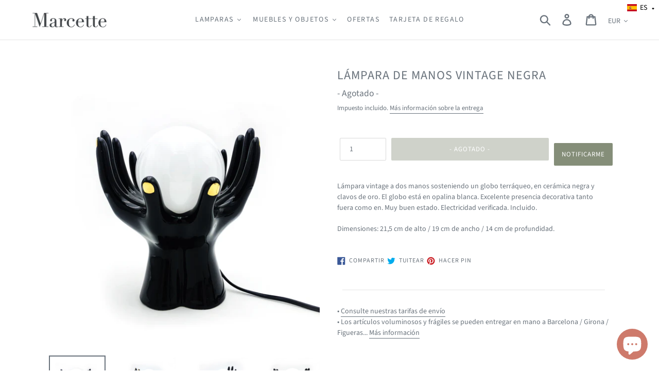

--- FILE ---
content_type: text/html; charset=utf-8
request_url: https://marcette.com/es/products/lampe-mains-vintage-noire
body_size: 45449
content:
<!doctype html>
<html class="no-js" lang="es">
<head>
  <meta name="p:domain_verify" content="f895ea88c151f3d6a9e519058924488b"/>
  <meta charset="utf-8">
  <meta http-equiv="X-UA-Compatible" content="IE=edge,chrome=1">
  <meta name="viewport" content="width=device-width,initial-scale=1">
  <meta name="theme-color" content="#9ea595">
  <link rel="canonical" href="https://marcette.com/es/products/lampe-mains-vintage-noire"><link rel="shortcut icon" href="//marcette.com/cdn/shop/files/logo-fav1_32x32.png?v=1612901781" type="image/png"><title>Lámpara de manos vintage negra
&ndash; Marcette</title><meta name="description" content="Lámpara vintage a dos manos sosteniendo un globo terráqueo, en cerámica negra y clavos de oro. El globo está en opalina blanca. Excelente presencia decorativa tanto fuera como en. Muy buen estado. Electricidad verificada. Incluido. Dimensiones: 21,5 cm de alto / 19 cm de ancho / 14 cm de profundidad."><!-- /snippets/social-meta-tags.liquid -->




<meta property="og:site_name" content="Marcette">
<meta property="og:url" content="https://marcette.com/es/products/lampe-mains-vintage-noire">
<meta property="og:title" content="Lámpara de manos vintage negra">
<meta property="og:type" content="product">
<meta property="og:description" content="Lámpara vintage a dos manos sosteniendo un globo terráqueo, en cerámica negra y clavos de oro. El globo está en opalina blanca. Excelente presencia decorativa tanto fuera como en. Muy buen estado. Electricidad verificada. Incluido. Dimensiones: 21,5 cm de alto / 19 cm de ancho / 14 cm de profundidad.">

  <meta property="og:price:amount" content="100,00">
  <meta property="og:price:currency" content="EUR">

<meta property="og:image" content="http://marcette.com/cdn/shop/products/IMG_4958_1200x1200.jpg?v=1575902007"><meta property="og:image" content="http://marcette.com/cdn/shop/products/IMG_4960_1200x1200.jpg?v=1575902007"><meta property="og:image" content="http://marcette.com/cdn/shop/products/IMG_4961_1200x1200.jpg?v=1575902007">
<meta property="og:image:secure_url" content="https://marcette.com/cdn/shop/products/IMG_4958_1200x1200.jpg?v=1575902007"><meta property="og:image:secure_url" content="https://marcette.com/cdn/shop/products/IMG_4960_1200x1200.jpg?v=1575902007"><meta property="og:image:secure_url" content="https://marcette.com/cdn/shop/products/IMG_4961_1200x1200.jpg?v=1575902007">


<meta name="twitter:card" content="summary_large_image">
<meta name="twitter:title" content="Lámpara de manos vintage negra">
<meta name="twitter:description" content="Lámpara vintage a dos manos sosteniendo un globo terráqueo, en cerámica negra y clavos de oro. El globo está en opalina blanca. Excelente presencia decorativa tanto fuera como en. Muy buen estado. Electricidad verificada. Incluido. Dimensiones: 21,5 cm de alto / 19 cm de ancho / 14 cm de profundidad.">


  <link href="//marcette.com/cdn/shop/t/5/assets/theme.scss.css?v=127683418937400574601763974341" rel="stylesheet" type="text/css" media="all" />

  <script>
    var theme = {
      strings: {
        addToCart: "Agregar al carrito",
        soldOut: "- Agotado -",
        unavailable: "No disponible",
        regularPrice: "Precio habitual",
        sale: "Oferta",
        showMore: "Ver más",
        showLess: "Mostrar menos",
        addressError: "No se puede encontrar esa dirección",
        addressNoResults: "No results for that address",
        addressQueryLimit: "Se ha excedido el límite de uso de la API de Google . Considere la posibilidad de actualizar a un \u003ca href=\"https:\/\/developers.google.com\/maps\/premium\/usage-limits\"\u003ePlan Premium\u003c\/a\u003e.",
        authError: "Hubo un problema de autenticación con su cuenta de Google Maps.",
        newWindow: "Abre en una nueva ventana.",
        external: "Abre sitio externo.",
        newWindowExternal: "Abre sitio externo externo en una nueva ventana.",
        quantityMinimumMessage: "La cantidad debe ser 1 o más"
      },
      moneyFormat: "€{{amount_with_comma_separator}}"
    }

    document.documentElement.className = document.documentElement.className.replace('no-js', 'js');
  </script><script src="//marcette.com/cdn/shop/t/5/assets/lazysizes.js?v=94224023136283657951599545815" async="async"></script>
  <script src="//marcette.com/cdn/shop/t/5/assets/vendor.js?v=12001839194546984181599545821" defer="defer"></script>
  <script src="//marcette.com/cdn/shop/t/5/assets/theme.js?v=9804841573087423991639420862" defer="defer"></script>

  <script>window.performance && window.performance.mark && window.performance.mark('shopify.content_for_header.start');</script><meta name="google-site-verification" content="ggS7Dr0ZSjl-SeL8zAeUJLr-r4-J99nm6SURFpeoDRo">
<meta id="shopify-digital-wallet" name="shopify-digital-wallet" content="/8246951972/digital_wallets/dialog">
<meta name="shopify-checkout-api-token" content="594c28b6d12a96eac38e86333bc043ea">
<meta id="in-context-paypal-metadata" data-shop-id="8246951972" data-venmo-supported="false" data-environment="production" data-locale="es_ES" data-paypal-v4="true" data-currency="EUR">
<link rel="alternate" hreflang="x-default" href="https://marcette.com/products/lampe-mains-vintage-noire">
<link rel="alternate" hreflang="fr" href="https://marcette.com/products/lampe-mains-vintage-noire">
<link rel="alternate" hreflang="en" href="https://marcette.com/en/products/lampe-mains-vintage-noire">
<link rel="alternate" hreflang="es" href="https://marcette.com/es/products/lampe-mains-vintage-noire">
<link rel="alternate" type="application/json+oembed" href="https://marcette.com/es/products/lampe-mains-vintage-noire.oembed">
<script async="async" src="/checkouts/internal/preloads.js?locale=es-FR"></script>
<link rel="preconnect" href="https://shop.app" crossorigin="anonymous">
<script async="async" src="https://shop.app/checkouts/internal/preloads.js?locale=es-FR&shop_id=8246951972" crossorigin="anonymous"></script>
<script id="apple-pay-shop-capabilities" type="application/json">{"shopId":8246951972,"countryCode":"FR","currencyCode":"EUR","merchantCapabilities":["supports3DS"],"merchantId":"gid:\/\/shopify\/Shop\/8246951972","merchantName":"Marcette","requiredBillingContactFields":["postalAddress","email","phone"],"requiredShippingContactFields":["postalAddress","email","phone"],"shippingType":"shipping","supportedNetworks":["visa","masterCard","amex","maestro"],"total":{"type":"pending","label":"Marcette","amount":"1.00"},"shopifyPaymentsEnabled":true,"supportsSubscriptions":true}</script>
<script id="shopify-features" type="application/json">{"accessToken":"594c28b6d12a96eac38e86333bc043ea","betas":["rich-media-storefront-analytics"],"domain":"marcette.com","predictiveSearch":true,"shopId":8246951972,"locale":"es"}</script>
<script>var Shopify = Shopify || {};
Shopify.shop = "muchasgracias.myshopify.com";
Shopify.locale = "es";
Shopify.currency = {"active":"EUR","rate":"1.0"};
Shopify.country = "FR";
Shopify.theme = {"name":"Marcette -modifs dev traduction","id":82979389476,"schema_name":"Debut","schema_version":"11.3.1","theme_store_id":796,"role":"main"};
Shopify.theme.handle = "null";
Shopify.theme.style = {"id":null,"handle":null};
Shopify.cdnHost = "marcette.com/cdn";
Shopify.routes = Shopify.routes || {};
Shopify.routes.root = "/es/";</script>
<script type="module">!function(o){(o.Shopify=o.Shopify||{}).modules=!0}(window);</script>
<script>!function(o){function n(){var o=[];function n(){o.push(Array.prototype.slice.apply(arguments))}return n.q=o,n}var t=o.Shopify=o.Shopify||{};t.loadFeatures=n(),t.autoloadFeatures=n()}(window);</script>
<script>
  window.ShopifyPay = window.ShopifyPay || {};
  window.ShopifyPay.apiHost = "shop.app\/pay";
  window.ShopifyPay.redirectState = null;
</script>
<script id="shop-js-analytics" type="application/json">{"pageType":"product"}</script>
<script defer="defer" async type="module" src="//marcette.com/cdn/shopifycloud/shop-js/modules/v2/client.init-shop-cart-sync_-aut3ZVe.es.esm.js"></script>
<script defer="defer" async type="module" src="//marcette.com/cdn/shopifycloud/shop-js/modules/v2/chunk.common_jR-HGkUL.esm.js"></script>
<script type="module">
  await import("//marcette.com/cdn/shopifycloud/shop-js/modules/v2/client.init-shop-cart-sync_-aut3ZVe.es.esm.js");
await import("//marcette.com/cdn/shopifycloud/shop-js/modules/v2/chunk.common_jR-HGkUL.esm.js");

  window.Shopify.SignInWithShop?.initShopCartSync?.({"fedCMEnabled":true,"windoidEnabled":true});

</script>
<script>
  window.Shopify = window.Shopify || {};
  if (!window.Shopify.featureAssets) window.Shopify.featureAssets = {};
  window.Shopify.featureAssets['shop-js'] = {"shop-cart-sync":["modules/v2/client.shop-cart-sync_BAYdngfT.es.esm.js","modules/v2/chunk.common_jR-HGkUL.esm.js"],"init-fed-cm":["modules/v2/client.init-fed-cm_C1KIrACA.es.esm.js","modules/v2/chunk.common_jR-HGkUL.esm.js"],"shop-button":["modules/v2/client.shop-button_nPJqyawu.es.esm.js","modules/v2/chunk.common_jR-HGkUL.esm.js"],"init-windoid":["modules/v2/client.init-windoid_BBN3UDv3.es.esm.js","modules/v2/chunk.common_jR-HGkUL.esm.js"],"shop-cash-offers":["modules/v2/client.shop-cash-offers_DHr6BHOX.es.esm.js","modules/v2/chunk.common_jR-HGkUL.esm.js","modules/v2/chunk.modal_K_-4b6jm.esm.js"],"shop-toast-manager":["modules/v2/client.shop-toast-manager_DsmMrndK.es.esm.js","modules/v2/chunk.common_jR-HGkUL.esm.js"],"init-shop-email-lookup-coordinator":["modules/v2/client.init-shop-email-lookup-coordinator_CqHiorcR.es.esm.js","modules/v2/chunk.common_jR-HGkUL.esm.js"],"pay-button":["modules/v2/client.pay-button_CyYMAtLe.es.esm.js","modules/v2/chunk.common_jR-HGkUL.esm.js"],"avatar":["modules/v2/client.avatar_BTnouDA3.es.esm.js"],"init-shop-cart-sync":["modules/v2/client.init-shop-cart-sync_-aut3ZVe.es.esm.js","modules/v2/chunk.common_jR-HGkUL.esm.js"],"shop-login-button":["modules/v2/client.shop-login-button_CkV-3QmP.es.esm.js","modules/v2/chunk.common_jR-HGkUL.esm.js","modules/v2/chunk.modal_K_-4b6jm.esm.js"],"init-customer-accounts-sign-up":["modules/v2/client.init-customer-accounts-sign-up_OVpxiKuf.es.esm.js","modules/v2/client.shop-login-button_CkV-3QmP.es.esm.js","modules/v2/chunk.common_jR-HGkUL.esm.js","modules/v2/chunk.modal_K_-4b6jm.esm.js"],"init-shop-for-new-customer-accounts":["modules/v2/client.init-shop-for-new-customer-accounts_B3-6tUHj.es.esm.js","modules/v2/client.shop-login-button_CkV-3QmP.es.esm.js","modules/v2/chunk.common_jR-HGkUL.esm.js","modules/v2/chunk.modal_K_-4b6jm.esm.js"],"init-customer-accounts":["modules/v2/client.init-customer-accounts_DAvreLqn.es.esm.js","modules/v2/client.shop-login-button_CkV-3QmP.es.esm.js","modules/v2/chunk.common_jR-HGkUL.esm.js","modules/v2/chunk.modal_K_-4b6jm.esm.js"],"shop-follow-button":["modules/v2/client.shop-follow-button_D-yP9CCa.es.esm.js","modules/v2/chunk.common_jR-HGkUL.esm.js","modules/v2/chunk.modal_K_-4b6jm.esm.js"],"lead-capture":["modules/v2/client.lead-capture_cgi9rykO.es.esm.js","modules/v2/chunk.common_jR-HGkUL.esm.js","modules/v2/chunk.modal_K_-4b6jm.esm.js"],"checkout-modal":["modules/v2/client.checkout-modal_CNOx8cMi.es.esm.js","modules/v2/chunk.common_jR-HGkUL.esm.js","modules/v2/chunk.modal_K_-4b6jm.esm.js"],"shop-login":["modules/v2/client.shop-login_B0Pz78O1.es.esm.js","modules/v2/chunk.common_jR-HGkUL.esm.js","modules/v2/chunk.modal_K_-4b6jm.esm.js"],"payment-terms":["modules/v2/client.payment-terms_DHTqhmPP.es.esm.js","modules/v2/chunk.common_jR-HGkUL.esm.js","modules/v2/chunk.modal_K_-4b6jm.esm.js"]};
</script>
<script>(function() {
  var isLoaded = false;
  function asyncLoad() {
    if (isLoaded) return;
    isLoaded = true;
    var urls = ["https:\/\/d2eofpteq3zxlc.cloudfront.net\/assets\/bundle.js?shop=muchasgracias.myshopify.com","\/\/cdn.secomapp.com\/promotionpopup\/cdn\/allshops\/muchasgracias\/1629845937.js?shop=muchasgracias.myshopify.com"];
    for (var i = 0; i < urls.length; i++) {
      var s = document.createElement('script');
      s.type = 'text/javascript';
      s.async = true;
      s.src = urls[i];
      var x = document.getElementsByTagName('script')[0];
      x.parentNode.insertBefore(s, x);
    }
  };
  if(window.attachEvent) {
    window.attachEvent('onload', asyncLoad);
  } else {
    window.addEventListener('load', asyncLoad, false);
  }
})();</script>
<script id="__st">var __st={"a":8246951972,"offset":3600,"reqid":"83d4457e-7a47-435b-a909-f5b1e3fe4ddd-1768959885","pageurl":"marcette.com\/es\/products\/lampe-mains-vintage-noire","u":"15e398b68c93","p":"product","rtyp":"product","rid":4413020635172};</script>
<script>window.ShopifyPaypalV4VisibilityTracking = true;</script>
<script id="captcha-bootstrap">!function(){'use strict';const t='contact',e='account',n='new_comment',o=[[t,t],['blogs',n],['comments',n],[t,'customer']],c=[[e,'customer_login'],[e,'guest_login'],[e,'recover_customer_password'],[e,'create_customer']],r=t=>t.map((([t,e])=>`form[action*='/${t}']:not([data-nocaptcha='true']) input[name='form_type'][value='${e}']`)).join(','),a=t=>()=>t?[...document.querySelectorAll(t)].map((t=>t.form)):[];function s(){const t=[...o],e=r(t);return a(e)}const i='password',u='form_key',d=['recaptcha-v3-token','g-recaptcha-response','h-captcha-response',i],f=()=>{try{return window.sessionStorage}catch{return}},m='__shopify_v',_=t=>t.elements[u];function p(t,e,n=!1){try{const o=window.sessionStorage,c=JSON.parse(o.getItem(e)),{data:r}=function(t){const{data:e,action:n}=t;return t[m]||n?{data:e,action:n}:{data:t,action:n}}(c);for(const[e,n]of Object.entries(r))t.elements[e]&&(t.elements[e].value=n);n&&o.removeItem(e)}catch(o){console.error('form repopulation failed',{error:o})}}const l='form_type',E='cptcha';function T(t){t.dataset[E]=!0}const w=window,h=w.document,L='Shopify',v='ce_forms',y='captcha';let A=!1;((t,e)=>{const n=(g='f06e6c50-85a8-45c8-87d0-21a2b65856fe',I='https://cdn.shopify.com/shopifycloud/storefront-forms-hcaptcha/ce_storefront_forms_captcha_hcaptcha.v1.5.2.iife.js',D={infoText:'Protegido por hCaptcha',privacyText:'Privacidad',termsText:'Términos'},(t,e,n)=>{const o=w[L][v],c=o.bindForm;if(c)return c(t,g,e,D).then(n);var r;o.q.push([[t,g,e,D],n]),r=I,A||(h.body.append(Object.assign(h.createElement('script'),{id:'captcha-provider',async:!0,src:r})),A=!0)});var g,I,D;w[L]=w[L]||{},w[L][v]=w[L][v]||{},w[L][v].q=[],w[L][y]=w[L][y]||{},w[L][y].protect=function(t,e){n(t,void 0,e),T(t)},Object.freeze(w[L][y]),function(t,e,n,w,h,L){const[v,y,A,g]=function(t,e,n){const i=e?o:[],u=t?c:[],d=[...i,...u],f=r(d),m=r(i),_=r(d.filter((([t,e])=>n.includes(e))));return[a(f),a(m),a(_),s()]}(w,h,L),I=t=>{const e=t.target;return e instanceof HTMLFormElement?e:e&&e.form},D=t=>v().includes(t);t.addEventListener('submit',(t=>{const e=I(t);if(!e)return;const n=D(e)&&!e.dataset.hcaptchaBound&&!e.dataset.recaptchaBound,o=_(e),c=g().includes(e)&&(!o||!o.value);(n||c)&&t.preventDefault(),c&&!n&&(function(t){try{if(!f())return;!function(t){const e=f();if(!e)return;const n=_(t);if(!n)return;const o=n.value;o&&e.removeItem(o)}(t);const e=Array.from(Array(32),(()=>Math.random().toString(36)[2])).join('');!function(t,e){_(t)||t.append(Object.assign(document.createElement('input'),{type:'hidden',name:u})),t.elements[u].value=e}(t,e),function(t,e){const n=f();if(!n)return;const o=[...t.querySelectorAll(`input[type='${i}']`)].map((({name:t})=>t)),c=[...d,...o],r={};for(const[a,s]of new FormData(t).entries())c.includes(a)||(r[a]=s);n.setItem(e,JSON.stringify({[m]:1,action:t.action,data:r}))}(t,e)}catch(e){console.error('failed to persist form',e)}}(e),e.submit())}));const S=(t,e)=>{t&&!t.dataset[E]&&(n(t,e.some((e=>e===t))),T(t))};for(const o of['focusin','change'])t.addEventListener(o,(t=>{const e=I(t);D(e)&&S(e,y())}));const B=e.get('form_key'),M=e.get(l),P=B&&M;t.addEventListener('DOMContentLoaded',(()=>{const t=y();if(P)for(const e of t)e.elements[l].value===M&&p(e,B);[...new Set([...A(),...v().filter((t=>'true'===t.dataset.shopifyCaptcha))])].forEach((e=>S(e,t)))}))}(h,new URLSearchParams(w.location.search),n,t,e,['guest_login'])})(!0,!0)}();</script>
<script integrity="sha256-4kQ18oKyAcykRKYeNunJcIwy7WH5gtpwJnB7kiuLZ1E=" data-source-attribution="shopify.loadfeatures" defer="defer" src="//marcette.com/cdn/shopifycloud/storefront/assets/storefront/load_feature-a0a9edcb.js" crossorigin="anonymous"></script>
<script crossorigin="anonymous" defer="defer" src="//marcette.com/cdn/shopifycloud/storefront/assets/shopify_pay/storefront-65b4c6d7.js?v=20250812"></script>
<script data-source-attribution="shopify.dynamic_checkout.dynamic.init">var Shopify=Shopify||{};Shopify.PaymentButton=Shopify.PaymentButton||{isStorefrontPortableWallets:!0,init:function(){window.Shopify.PaymentButton.init=function(){};var t=document.createElement("script");t.src="https://marcette.com/cdn/shopifycloud/portable-wallets/latest/portable-wallets.es.js",t.type="module",document.head.appendChild(t)}};
</script>
<script data-source-attribution="shopify.dynamic_checkout.buyer_consent">
  function portableWalletsHideBuyerConsent(e){var t=document.getElementById("shopify-buyer-consent"),n=document.getElementById("shopify-subscription-policy-button");t&&n&&(t.classList.add("hidden"),t.setAttribute("aria-hidden","true"),n.removeEventListener("click",e))}function portableWalletsShowBuyerConsent(e){var t=document.getElementById("shopify-buyer-consent"),n=document.getElementById("shopify-subscription-policy-button");t&&n&&(t.classList.remove("hidden"),t.removeAttribute("aria-hidden"),n.addEventListener("click",e))}window.Shopify?.PaymentButton&&(window.Shopify.PaymentButton.hideBuyerConsent=portableWalletsHideBuyerConsent,window.Shopify.PaymentButton.showBuyerConsent=portableWalletsShowBuyerConsent);
</script>
<script data-source-attribution="shopify.dynamic_checkout.cart.bootstrap">document.addEventListener("DOMContentLoaded",(function(){function t(){return document.querySelector("shopify-accelerated-checkout-cart, shopify-accelerated-checkout")}if(t())Shopify.PaymentButton.init();else{new MutationObserver((function(e,n){t()&&(Shopify.PaymentButton.init(),n.disconnect())})).observe(document.body,{childList:!0,subtree:!0})}}));
</script>
<link id="shopify-accelerated-checkout-styles" rel="stylesheet" media="screen" href="https://marcette.com/cdn/shopifycloud/portable-wallets/latest/accelerated-checkout-backwards-compat.css" crossorigin="anonymous">
<style id="shopify-accelerated-checkout-cart">
        #shopify-buyer-consent {
  margin-top: 1em;
  display: inline-block;
  width: 100%;
}

#shopify-buyer-consent.hidden {
  display: none;
}

#shopify-subscription-policy-button {
  background: none;
  border: none;
  padding: 0;
  text-decoration: underline;
  font-size: inherit;
  cursor: pointer;
}

#shopify-subscription-policy-button::before {
  box-shadow: none;
}

      </style>

<script>window.performance && window.performance.mark && window.performance.mark('shopify.content_for_header.end');</script>
<link rel="stylesheet" href="//marcette.com/cdn/shop/t/5/assets/sca-pp.css?v=26248894406678077071599545818">
 <script>
  
	SCAPPLive = {};
  
  SCAPPShop = {};
    
  </script>
<script src="//marcette.com/cdn/shop/t/5/assets/sca-pp-initial.js?v=111613459080133573081629845938" type="text/javascript"></script>
   

<link href="//marcette.com/cdn/shop/t/5/assets/shopyapps-product-labels.css?v=37726479952188715851698156117" rel="stylesheet" type="text/css" media="all" />




  


<script type="text/javascript">

window.shopyappsProductLabels = {}
window.shopyappsProductLabels.productBadgeMap = { "lampe-mains-vintage-noire" : [] }
window.shopyappsProductLabels.type = "PRODUCT-PAGE"

if(typeof jQuery=='undefined') {
  var headTag = document.getElementsByTagName("head")[0];
  var jqTag = document.createElement('script');
  jqTag.type = 'text/javascript';
  jqTag.src = 'https://code.jquery.com/jquery-3.2.1.min.js ';
  jqTag.onload = function(){
    jQuery.noConflict();
    if (window.setupShopyAppsProductLabels){
      window.setupShopyAppsProductLabels();
    }
  };
  headTag.appendChild(jqTag);
}

</script>


<!-- "snippets/weglot_hreftags.liquid" was not rendered, the associated app was uninstalled -->
<!-- "snippets/weglot_switcher.liquid" was not rendered, the associated app was uninstalled -->
<script src="https://cdn.shopify.com/extensions/e8878072-2f6b-4e89-8082-94b04320908d/inbox-1254/assets/inbox-chat-loader.js" type="text/javascript" defer="defer"></script>
<link href="https://monorail-edge.shopifysvc.com" rel="dns-prefetch">
<script>(function(){if ("sendBeacon" in navigator && "performance" in window) {try {var session_token_from_headers = performance.getEntriesByType('navigation')[0].serverTiming.find(x => x.name == '_s').description;} catch {var session_token_from_headers = undefined;}var session_cookie_matches = document.cookie.match(/_shopify_s=([^;]*)/);var session_token_from_cookie = session_cookie_matches && session_cookie_matches.length === 2 ? session_cookie_matches[1] : "";var session_token = session_token_from_headers || session_token_from_cookie || "";function handle_abandonment_event(e) {var entries = performance.getEntries().filter(function(entry) {return /monorail-edge.shopifysvc.com/.test(entry.name);});if (!window.abandonment_tracked && entries.length === 0) {window.abandonment_tracked = true;var currentMs = Date.now();var navigation_start = performance.timing.navigationStart;var payload = {shop_id: 8246951972,url: window.location.href,navigation_start,duration: currentMs - navigation_start,session_token,page_type: "product"};window.navigator.sendBeacon("https://monorail-edge.shopifysvc.com/v1/produce", JSON.stringify({schema_id: "online_store_buyer_site_abandonment/1.1",payload: payload,metadata: {event_created_at_ms: currentMs,event_sent_at_ms: currentMs}}));}}window.addEventListener('pagehide', handle_abandonment_event);}}());</script>
<script id="web-pixels-manager-setup">(function e(e,d,r,n,o){if(void 0===o&&(o={}),!Boolean(null===(a=null===(i=window.Shopify)||void 0===i?void 0:i.analytics)||void 0===a?void 0:a.replayQueue)){var i,a;window.Shopify=window.Shopify||{};var t=window.Shopify;t.analytics=t.analytics||{};var s=t.analytics;s.replayQueue=[],s.publish=function(e,d,r){return s.replayQueue.push([e,d,r]),!0};try{self.performance.mark("wpm:start")}catch(e){}var l=function(){var e={modern:/Edge?\/(1{2}[4-9]|1[2-9]\d|[2-9]\d{2}|\d{4,})\.\d+(\.\d+|)|Firefox\/(1{2}[4-9]|1[2-9]\d|[2-9]\d{2}|\d{4,})\.\d+(\.\d+|)|Chrom(ium|e)\/(9{2}|\d{3,})\.\d+(\.\d+|)|(Maci|X1{2}).+ Version\/(15\.\d+|(1[6-9]|[2-9]\d|\d{3,})\.\d+)([,.]\d+|)( \(\w+\)|)( Mobile\/\w+|) Safari\/|Chrome.+OPR\/(9{2}|\d{3,})\.\d+\.\d+|(CPU[ +]OS|iPhone[ +]OS|CPU[ +]iPhone|CPU IPhone OS|CPU iPad OS)[ +]+(15[._]\d+|(1[6-9]|[2-9]\d|\d{3,})[._]\d+)([._]\d+|)|Android:?[ /-](13[3-9]|1[4-9]\d|[2-9]\d{2}|\d{4,})(\.\d+|)(\.\d+|)|Android.+Firefox\/(13[5-9]|1[4-9]\d|[2-9]\d{2}|\d{4,})\.\d+(\.\d+|)|Android.+Chrom(ium|e)\/(13[3-9]|1[4-9]\d|[2-9]\d{2}|\d{4,})\.\d+(\.\d+|)|SamsungBrowser\/([2-9]\d|\d{3,})\.\d+/,legacy:/Edge?\/(1[6-9]|[2-9]\d|\d{3,})\.\d+(\.\d+|)|Firefox\/(5[4-9]|[6-9]\d|\d{3,})\.\d+(\.\d+|)|Chrom(ium|e)\/(5[1-9]|[6-9]\d|\d{3,})\.\d+(\.\d+|)([\d.]+$|.*Safari\/(?![\d.]+ Edge\/[\d.]+$))|(Maci|X1{2}).+ Version\/(10\.\d+|(1[1-9]|[2-9]\d|\d{3,})\.\d+)([,.]\d+|)( \(\w+\)|)( Mobile\/\w+|) Safari\/|Chrome.+OPR\/(3[89]|[4-9]\d|\d{3,})\.\d+\.\d+|(CPU[ +]OS|iPhone[ +]OS|CPU[ +]iPhone|CPU IPhone OS|CPU iPad OS)[ +]+(10[._]\d+|(1[1-9]|[2-9]\d|\d{3,})[._]\d+)([._]\d+|)|Android:?[ /-](13[3-9]|1[4-9]\d|[2-9]\d{2}|\d{4,})(\.\d+|)(\.\d+|)|Mobile Safari.+OPR\/([89]\d|\d{3,})\.\d+\.\d+|Android.+Firefox\/(13[5-9]|1[4-9]\d|[2-9]\d{2}|\d{4,})\.\d+(\.\d+|)|Android.+Chrom(ium|e)\/(13[3-9]|1[4-9]\d|[2-9]\d{2}|\d{4,})\.\d+(\.\d+|)|Android.+(UC? ?Browser|UCWEB|U3)[ /]?(15\.([5-9]|\d{2,})|(1[6-9]|[2-9]\d|\d{3,})\.\d+)\.\d+|SamsungBrowser\/(5\.\d+|([6-9]|\d{2,})\.\d+)|Android.+MQ{2}Browser\/(14(\.(9|\d{2,})|)|(1[5-9]|[2-9]\d|\d{3,})(\.\d+|))(\.\d+|)|K[Aa][Ii]OS\/(3\.\d+|([4-9]|\d{2,})\.\d+)(\.\d+|)/},d=e.modern,r=e.legacy,n=navigator.userAgent;return n.match(d)?"modern":n.match(r)?"legacy":"unknown"}(),u="modern"===l?"modern":"legacy",c=(null!=n?n:{modern:"",legacy:""})[u],f=function(e){return[e.baseUrl,"/wpm","/b",e.hashVersion,"modern"===e.buildTarget?"m":"l",".js"].join("")}({baseUrl:d,hashVersion:r,buildTarget:u}),m=function(e){var d=e.version,r=e.bundleTarget,n=e.surface,o=e.pageUrl,i=e.monorailEndpoint;return{emit:function(e){var a=e.status,t=e.errorMsg,s=(new Date).getTime(),l=JSON.stringify({metadata:{event_sent_at_ms:s},events:[{schema_id:"web_pixels_manager_load/3.1",payload:{version:d,bundle_target:r,page_url:o,status:a,surface:n,error_msg:t},metadata:{event_created_at_ms:s}}]});if(!i)return console&&console.warn&&console.warn("[Web Pixels Manager] No Monorail endpoint provided, skipping logging."),!1;try{return self.navigator.sendBeacon.bind(self.navigator)(i,l)}catch(e){}var u=new XMLHttpRequest;try{return u.open("POST",i,!0),u.setRequestHeader("Content-Type","text/plain"),u.send(l),!0}catch(e){return console&&console.warn&&console.warn("[Web Pixels Manager] Got an unhandled error while logging to Monorail."),!1}}}}({version:r,bundleTarget:l,surface:e.surface,pageUrl:self.location.href,monorailEndpoint:e.monorailEndpoint});try{o.browserTarget=l,function(e){var d=e.src,r=e.async,n=void 0===r||r,o=e.onload,i=e.onerror,a=e.sri,t=e.scriptDataAttributes,s=void 0===t?{}:t,l=document.createElement("script"),u=document.querySelector("head"),c=document.querySelector("body");if(l.async=n,l.src=d,a&&(l.integrity=a,l.crossOrigin="anonymous"),s)for(var f in s)if(Object.prototype.hasOwnProperty.call(s,f))try{l.dataset[f]=s[f]}catch(e){}if(o&&l.addEventListener("load",o),i&&l.addEventListener("error",i),u)u.appendChild(l);else{if(!c)throw new Error("Did not find a head or body element to append the script");c.appendChild(l)}}({src:f,async:!0,onload:function(){if(!function(){var e,d;return Boolean(null===(d=null===(e=window.Shopify)||void 0===e?void 0:e.analytics)||void 0===d?void 0:d.initialized)}()){var d=window.webPixelsManager.init(e)||void 0;if(d){var r=window.Shopify.analytics;r.replayQueue.forEach((function(e){var r=e[0],n=e[1],o=e[2];d.publishCustomEvent(r,n,o)})),r.replayQueue=[],r.publish=d.publishCustomEvent,r.visitor=d.visitor,r.initialized=!0}}},onerror:function(){return m.emit({status:"failed",errorMsg:"".concat(f," has failed to load")})},sri:function(e){var d=/^sha384-[A-Za-z0-9+/=]+$/;return"string"==typeof e&&d.test(e)}(c)?c:"",scriptDataAttributes:o}),m.emit({status:"loading"})}catch(e){m.emit({status:"failed",errorMsg:(null==e?void 0:e.message)||"Unknown error"})}}})({shopId: 8246951972,storefrontBaseUrl: "https://marcette.com",extensionsBaseUrl: "https://extensions.shopifycdn.com/cdn/shopifycloud/web-pixels-manager",monorailEndpoint: "https://monorail-edge.shopifysvc.com/unstable/produce_batch",surface: "storefront-renderer",enabledBetaFlags: ["2dca8a86"],webPixelsConfigList: [{"id":"1247576411","configuration":"{\"config\":\"{\\\"pixel_id\\\":\\\"GT-NCT7KPS\\\",\\\"target_country\\\":\\\"FR\\\",\\\"gtag_events\\\":[{\\\"type\\\":\\\"purchase\\\",\\\"action_label\\\":\\\"MC-D4DYYCP6YR\\\"},{\\\"type\\\":\\\"page_view\\\",\\\"action_label\\\":\\\"MC-D4DYYCP6YR\\\"},{\\\"type\\\":\\\"view_item\\\",\\\"action_label\\\":\\\"MC-D4DYYCP6YR\\\"}],\\\"enable_monitoring_mode\\\":false}\"}","eventPayloadVersion":"v1","runtimeContext":"OPEN","scriptVersion":"b2a88bafab3e21179ed38636efcd8a93","type":"APP","apiClientId":1780363,"privacyPurposes":[],"dataSharingAdjustments":{"protectedCustomerApprovalScopes":["read_customer_address","read_customer_email","read_customer_name","read_customer_personal_data","read_customer_phone"]}},{"id":"473694555","configuration":"{\"pixel_id\":\"1025785911166155\",\"pixel_type\":\"facebook_pixel\",\"metaapp_system_user_token\":\"-\"}","eventPayloadVersion":"v1","runtimeContext":"OPEN","scriptVersion":"ca16bc87fe92b6042fbaa3acc2fbdaa6","type":"APP","apiClientId":2329312,"privacyPurposes":["ANALYTICS","MARKETING","SALE_OF_DATA"],"dataSharingAdjustments":{"protectedCustomerApprovalScopes":["read_customer_address","read_customer_email","read_customer_name","read_customer_personal_data","read_customer_phone"]}},{"id":"189595995","eventPayloadVersion":"v1","runtimeContext":"LAX","scriptVersion":"1","type":"CUSTOM","privacyPurposes":["ANALYTICS"],"name":"Google Analytics tag (migrated)"},{"id":"shopify-app-pixel","configuration":"{}","eventPayloadVersion":"v1","runtimeContext":"STRICT","scriptVersion":"0450","apiClientId":"shopify-pixel","type":"APP","privacyPurposes":["ANALYTICS","MARKETING"]},{"id":"shopify-custom-pixel","eventPayloadVersion":"v1","runtimeContext":"LAX","scriptVersion":"0450","apiClientId":"shopify-pixel","type":"CUSTOM","privacyPurposes":["ANALYTICS","MARKETING"]}],isMerchantRequest: false,initData: {"shop":{"name":"Marcette","paymentSettings":{"currencyCode":"EUR"},"myshopifyDomain":"muchasgracias.myshopify.com","countryCode":"FR","storefrontUrl":"https:\/\/marcette.com\/es"},"customer":null,"cart":null,"checkout":null,"productVariants":[{"price":{"amount":100.0,"currencyCode":"EUR"},"product":{"title":"Lámpara de manos vintage negra","vendor":"Marcette","id":"4413020635172","untranslatedTitle":"Lámpara de manos vintage negra","url":"\/es\/products\/lampe-mains-vintage-noire","type":"Lampe"},"id":"31426059141156","image":{"src":"\/\/marcette.com\/cdn\/shop\/products\/IMG_4958.jpg?v=1575902007"},"sku":"1","title":"Default Title","untranslatedTitle":"Default Title"}],"purchasingCompany":null},},"https://marcette.com/cdn","fcfee988w5aeb613cpc8e4bc33m6693e112",{"modern":"","legacy":""},{"shopId":"8246951972","storefrontBaseUrl":"https:\/\/marcette.com","extensionBaseUrl":"https:\/\/extensions.shopifycdn.com\/cdn\/shopifycloud\/web-pixels-manager","surface":"storefront-renderer","enabledBetaFlags":"[\"2dca8a86\"]","isMerchantRequest":"false","hashVersion":"fcfee988w5aeb613cpc8e4bc33m6693e112","publish":"custom","events":"[[\"page_viewed\",{}],[\"product_viewed\",{\"productVariant\":{\"price\":{\"amount\":100.0,\"currencyCode\":\"EUR\"},\"product\":{\"title\":\"Lámpara de manos vintage negra\",\"vendor\":\"Marcette\",\"id\":\"4413020635172\",\"untranslatedTitle\":\"Lámpara de manos vintage negra\",\"url\":\"\/es\/products\/lampe-mains-vintage-noire\",\"type\":\"Lampe\"},\"id\":\"31426059141156\",\"image\":{\"src\":\"\/\/marcette.com\/cdn\/shop\/products\/IMG_4958.jpg?v=1575902007\"},\"sku\":\"1\",\"title\":\"Default Title\",\"untranslatedTitle\":\"Default Title\"}}]]"});</script><script>
  window.ShopifyAnalytics = window.ShopifyAnalytics || {};
  window.ShopifyAnalytics.meta = window.ShopifyAnalytics.meta || {};
  window.ShopifyAnalytics.meta.currency = 'EUR';
  var meta = {"product":{"id":4413020635172,"gid":"gid:\/\/shopify\/Product\/4413020635172","vendor":"Marcette","type":"Lampe","handle":"lampe-mains-vintage-noire","variants":[{"id":31426059141156,"price":10000,"name":"Lámpara de manos vintage negra","public_title":null,"sku":"1"}],"remote":false},"page":{"pageType":"product","resourceType":"product","resourceId":4413020635172,"requestId":"83d4457e-7a47-435b-a909-f5b1e3fe4ddd-1768959885"}};
  for (var attr in meta) {
    window.ShopifyAnalytics.meta[attr] = meta[attr];
  }
</script>
<script class="analytics">
  (function () {
    var customDocumentWrite = function(content) {
      var jquery = null;

      if (window.jQuery) {
        jquery = window.jQuery;
      } else if (window.Checkout && window.Checkout.$) {
        jquery = window.Checkout.$;
      }

      if (jquery) {
        jquery('body').append(content);
      }
    };

    var hasLoggedConversion = function(token) {
      if (token) {
        return document.cookie.indexOf('loggedConversion=' + token) !== -1;
      }
      return false;
    }

    var setCookieIfConversion = function(token) {
      if (token) {
        var twoMonthsFromNow = new Date(Date.now());
        twoMonthsFromNow.setMonth(twoMonthsFromNow.getMonth() + 2);

        document.cookie = 'loggedConversion=' + token + '; expires=' + twoMonthsFromNow;
      }
    }

    var trekkie = window.ShopifyAnalytics.lib = window.trekkie = window.trekkie || [];
    if (trekkie.integrations) {
      return;
    }
    trekkie.methods = [
      'identify',
      'page',
      'ready',
      'track',
      'trackForm',
      'trackLink'
    ];
    trekkie.factory = function(method) {
      return function() {
        var args = Array.prototype.slice.call(arguments);
        args.unshift(method);
        trekkie.push(args);
        return trekkie;
      };
    };
    for (var i = 0; i < trekkie.methods.length; i++) {
      var key = trekkie.methods[i];
      trekkie[key] = trekkie.factory(key);
    }
    trekkie.load = function(config) {
      trekkie.config = config || {};
      trekkie.config.initialDocumentCookie = document.cookie;
      var first = document.getElementsByTagName('script')[0];
      var script = document.createElement('script');
      script.type = 'text/javascript';
      script.onerror = function(e) {
        var scriptFallback = document.createElement('script');
        scriptFallback.type = 'text/javascript';
        scriptFallback.onerror = function(error) {
                var Monorail = {
      produce: function produce(monorailDomain, schemaId, payload) {
        var currentMs = new Date().getTime();
        var event = {
          schema_id: schemaId,
          payload: payload,
          metadata: {
            event_created_at_ms: currentMs,
            event_sent_at_ms: currentMs
          }
        };
        return Monorail.sendRequest("https://" + monorailDomain + "/v1/produce", JSON.stringify(event));
      },
      sendRequest: function sendRequest(endpointUrl, payload) {
        // Try the sendBeacon API
        if (window && window.navigator && typeof window.navigator.sendBeacon === 'function' && typeof window.Blob === 'function' && !Monorail.isIos12()) {
          var blobData = new window.Blob([payload], {
            type: 'text/plain'
          });

          if (window.navigator.sendBeacon(endpointUrl, blobData)) {
            return true;
          } // sendBeacon was not successful

        } // XHR beacon

        var xhr = new XMLHttpRequest();

        try {
          xhr.open('POST', endpointUrl);
          xhr.setRequestHeader('Content-Type', 'text/plain');
          xhr.send(payload);
        } catch (e) {
          console.log(e);
        }

        return false;
      },
      isIos12: function isIos12() {
        return window.navigator.userAgent.lastIndexOf('iPhone; CPU iPhone OS 12_') !== -1 || window.navigator.userAgent.lastIndexOf('iPad; CPU OS 12_') !== -1;
      }
    };
    Monorail.produce('monorail-edge.shopifysvc.com',
      'trekkie_storefront_load_errors/1.1',
      {shop_id: 8246951972,
      theme_id: 82979389476,
      app_name: "storefront",
      context_url: window.location.href,
      source_url: "//marcette.com/cdn/s/trekkie.storefront.cd680fe47e6c39ca5d5df5f0a32d569bc48c0f27.min.js"});

        };
        scriptFallback.async = true;
        scriptFallback.src = '//marcette.com/cdn/s/trekkie.storefront.cd680fe47e6c39ca5d5df5f0a32d569bc48c0f27.min.js';
        first.parentNode.insertBefore(scriptFallback, first);
      };
      script.async = true;
      script.src = '//marcette.com/cdn/s/trekkie.storefront.cd680fe47e6c39ca5d5df5f0a32d569bc48c0f27.min.js';
      first.parentNode.insertBefore(script, first);
    };
    trekkie.load(
      {"Trekkie":{"appName":"storefront","development":false,"defaultAttributes":{"shopId":8246951972,"isMerchantRequest":null,"themeId":82979389476,"themeCityHash":"7139706961352371035","contentLanguage":"es","currency":"EUR","eventMetadataId":"5921c2da-239e-4fb4-8bff-268363b2bf5e"},"isServerSideCookieWritingEnabled":true,"monorailRegion":"shop_domain","enabledBetaFlags":["65f19447"]},"Session Attribution":{},"S2S":{"facebookCapiEnabled":true,"source":"trekkie-storefront-renderer","apiClientId":580111}}
    );

    var loaded = false;
    trekkie.ready(function() {
      if (loaded) return;
      loaded = true;

      window.ShopifyAnalytics.lib = window.trekkie;

      var originalDocumentWrite = document.write;
      document.write = customDocumentWrite;
      try { window.ShopifyAnalytics.merchantGoogleAnalytics.call(this); } catch(error) {};
      document.write = originalDocumentWrite;

      window.ShopifyAnalytics.lib.page(null,{"pageType":"product","resourceType":"product","resourceId":4413020635172,"requestId":"83d4457e-7a47-435b-a909-f5b1e3fe4ddd-1768959885","shopifyEmitted":true});

      var match = window.location.pathname.match(/checkouts\/(.+)\/(thank_you|post_purchase)/)
      var token = match? match[1]: undefined;
      if (!hasLoggedConversion(token)) {
        setCookieIfConversion(token);
        window.ShopifyAnalytics.lib.track("Viewed Product",{"currency":"EUR","variantId":31426059141156,"productId":4413020635172,"productGid":"gid:\/\/shopify\/Product\/4413020635172","name":"Lámpara de manos vintage negra","price":"100.00","sku":"1","brand":"Marcette","variant":null,"category":"Lampe","nonInteraction":true,"remote":false},undefined,undefined,{"shopifyEmitted":true});
      window.ShopifyAnalytics.lib.track("monorail:\/\/trekkie_storefront_viewed_product\/1.1",{"currency":"EUR","variantId":31426059141156,"productId":4413020635172,"productGid":"gid:\/\/shopify\/Product\/4413020635172","name":"Lámpara de manos vintage negra","price":"100.00","sku":"1","brand":"Marcette","variant":null,"category":"Lampe","nonInteraction":true,"remote":false,"referer":"https:\/\/marcette.com\/es\/products\/lampe-mains-vintage-noire"});
      }
    });


        var eventsListenerScript = document.createElement('script');
        eventsListenerScript.async = true;
        eventsListenerScript.src = "//marcette.com/cdn/shopifycloud/storefront/assets/shop_events_listener-3da45d37.js";
        document.getElementsByTagName('head')[0].appendChild(eventsListenerScript);

})();</script>
  <script>
  if (!window.ga || (window.ga && typeof window.ga !== 'function')) {
    window.ga = function ga() {
      (window.ga.q = window.ga.q || []).push(arguments);
      if (window.Shopify && window.Shopify.analytics && typeof window.Shopify.analytics.publish === 'function') {
        window.Shopify.analytics.publish("ga_stub_called", {}, {sendTo: "google_osp_migration"});
      }
      console.error("Shopify's Google Analytics stub called with:", Array.from(arguments), "\nSee https://help.shopify.com/manual/promoting-marketing/pixels/pixel-migration#google for more information.");
    };
    if (window.Shopify && window.Shopify.analytics && typeof window.Shopify.analytics.publish === 'function') {
      window.Shopify.analytics.publish("ga_stub_initialized", {}, {sendTo: "google_osp_migration"});
    }
  }
</script>
<script
  defer
  src="https://marcette.com/cdn/shopifycloud/perf-kit/shopify-perf-kit-3.0.4.min.js"
  data-application="storefront-renderer"
  data-shop-id="8246951972"
  data-render-region="gcp-us-east1"
  data-page-type="product"
  data-theme-instance-id="82979389476"
  data-theme-name="Debut"
  data-theme-version="11.3.1"
  data-monorail-region="shop_domain"
  data-resource-timing-sampling-rate="10"
  data-shs="true"
  data-shs-beacon="true"
  data-shs-export-with-fetch="true"
  data-shs-logs-sample-rate="1"
  data-shs-beacon-endpoint="https://marcette.com/api/collect"
></script>
</head>

<body class="template-product">

  <a class="in-page-link visually-hidden skip-link" href="#MainContent">Ir directamente al contenido</a>

  <div id="SearchDrawer" class="search-bar drawer drawer--top" role="dialog" aria-modal="true" aria-label="Buscar">
    <div class="search-bar__table">
      <div class="search-bar__table-cell search-bar__form-wrapper">
        <form class="search search-bar__form" action="/search" method="get" role="search">
          <input class="search__input search-bar__input" type="search" name="q" value="" placeholder="Buscar" aria-label="Buscar">
          <button class="search-bar__submit search__submit btn--link" type="submit">
            <svg aria-hidden="true" focusable="false" role="presentation" class="icon icon-search" viewBox="0 0 37 40"><path d="M35.6 36l-9.8-9.8c4.1-5.4 3.6-13.2-1.3-18.1-5.4-5.4-14.2-5.4-19.7 0-5.4 5.4-5.4 14.2 0 19.7 2.6 2.6 6.1 4.1 9.8 4.1 3 0 5.9-1 8.3-2.8l9.8 9.8c.4.4.9.6 1.4.6s1-.2 1.4-.6c.9-.9.9-2.1.1-2.9zm-20.9-8.2c-2.6 0-5.1-1-7-2.9-3.9-3.9-3.9-10.1 0-14C9.6 9 12.2 8 14.7 8s5.1 1 7 2.9c3.9 3.9 3.9 10.1 0 14-1.9 1.9-4.4 2.9-7 2.9z"/></svg>
            <span class="icon__fallback-text">Buscar</span>
          </button>
        </form>
      </div>
      <div class="search-bar__table-cell text-right">
        <button type="button" class="btn--link search-bar__close js-drawer-close">
          <svg aria-hidden="true" focusable="false" role="presentation" class="icon icon-close" viewBox="0 0 40 40"><path d="M23.868 20.015L39.117 4.78c1.11-1.108 1.11-2.77 0-3.877-1.109-1.108-2.773-1.108-3.882 0L19.986 16.137 4.737.904C3.628-.204 1.965-.204.856.904c-1.11 1.108-1.11 2.77 0 3.877l15.249 15.234L.855 35.248c-1.108 1.108-1.108 2.77 0 3.877.555.554 1.248.831 1.942.831s1.386-.277 1.94-.83l15.25-15.234 15.248 15.233c.555.554 1.248.831 1.941.831s1.387-.277 1.941-.83c1.11-1.109 1.11-2.77 0-3.878L23.868 20.015z" class="layer"/></svg>
          <span class="icon__fallback-text">Cerrar</span>
        </button>
      </div>
    </div>
  </div>

  <div id="shopify-section-header" class="shopify-section">

<div data-section-id="header" data-section-type="header-section">
  

  <header class="site-header border-bottom logo--left" role="banner">
    <div class="grid grid--no-gutters grid--table site-header__mobile-nav">
      

      <div class="grid__item medium-up--one-quarter logo-align--left">
        
        
          <div class="h2 site-header__logo">
        
          
<a href="/" class="site-header__logo-image">
              
              <img class="lazyload js"
                   src="//marcette.com/cdn/shop/files/logo-checkout_23bdee93-3861-4362-996c-b70a9e7c9a55_300x300.png?v=1613544735"
                   data-src="//marcette.com/cdn/shop/files/logo-checkout_23bdee93-3861-4362-996c-b70a9e7c9a55_{width}x.png?v=1613544735"
                   data-widths="[180, 360, 540, 720, 900, 1080, 1296, 1512, 1728, 2048]"
                   data-aspectratio="3.90625"
                   data-sizes="auto"
                   alt="Marcette"
                   style="max-width: 160px">
              <noscript>
                
                <img src="//marcette.com/cdn/shop/files/logo-checkout_23bdee93-3861-4362-996c-b70a9e7c9a55_160x.png?v=1613544735"
                     srcset="//marcette.com/cdn/shop/files/logo-checkout_23bdee93-3861-4362-996c-b70a9e7c9a55_160x.png?v=1613544735 1x, //marcette.com/cdn/shop/files/logo-checkout_23bdee93-3861-4362-996c-b70a9e7c9a55_160x@2x.png?v=1613544735 2x"
                     alt="Marcette"
                     style="max-width: 160px;">
              </noscript>
            </a>
          
        
          </div>
        
      </div>

      
        <nav class="grid__item medium-up--one-half small--hide" id="AccessibleNav" role="navigation">
          <ul class="site-nav list--inline " id="SiteNav">
  



    
      <li class="site-nav--has-dropdown" data-has-dropdowns>
        <button class="site-nav__link site-nav__link--main site-nav__link--button" type="button" aria-expanded="false" aria-controls="SiteNavLabel-luminaires">
          <span class="site-nav__label">Lamparas</span><svg aria-hidden="true" focusable="false" role="presentation" class="icon icon--wide icon-chevron-down" viewBox="0 0 498.98 284.49"><defs><style>.cls-1{fill:#231f20}</style></defs><path class="cls-1" d="M80.93 271.76A35 35 0 0 1 140.68 247l189.74 189.75L520.16 247a35 35 0 1 1 49.5 49.5L355.17 511a35 35 0 0 1-49.5 0L91.18 296.5a34.89 34.89 0 0 1-10.25-24.74z" transform="translate(-80.93 -236.76)"/></svg>
        </button>

        <div class="site-nav__dropdown" id="SiteNavLabel-luminaires">
          
            <ul>
              
                <li>
                  <a href="/es/collections/lustres-suspensions"
                  class="site-nav__link site-nav__child-link"
                  
                >
                    <span class="site-nav__label">Lamparas de techo</span>
                  </a>
                </li>
              
                <li>
                  <a href="/es/collections/lampes"
                  class="site-nav__link site-nav__child-link"
                  
                >
                    <span class="site-nav__label">Lámparas de mesa</span>
                  </a>
                </li>
              
                <li>
                  <a href="/es/collections/appliques"
                  class="site-nav__link site-nav__child-link"
                  
                >
                    <span class="site-nav__label">Apliques</span>
                  </a>
                </li>
              
                <li>
                  <a href="/es/collections/lampadaires"
                  class="site-nav__link site-nav__child-link site-nav__link--last"
                  
                >
                    <span class="site-nav__label">Lamparas de pie</span>
                  </a>
                </li>
              
            </ul>
          
        </div>
      </li>
    
  



    
      <li class="site-nav--has-dropdown site-nav--has-centered-dropdown" data-has-dropdowns>
        <button class="site-nav__link site-nav__link--main site-nav__link--button" type="button" aria-expanded="false" aria-controls="SiteNavLabel-mobilier-objets">
          <span class="site-nav__label">Muebles y objetos</span><svg aria-hidden="true" focusable="false" role="presentation" class="icon icon--wide icon-chevron-down" viewBox="0 0 498.98 284.49"><defs><style>.cls-1{fill:#231f20}</style></defs><path class="cls-1" d="M80.93 271.76A35 35 0 0 1 140.68 247l189.74 189.75L520.16 247a35 35 0 1 1 49.5 49.5L355.17 511a35 35 0 0 1-49.5 0L91.18 296.5a34.89 34.89 0 0 1-10.25-24.74z" transform="translate(-80.93 -236.76)"/></svg>
        </button>

        <div class="site-nav__dropdown site-nav__dropdown--centered" id="SiteNavLabel-mobilier-objets">
          
            <div class="site-nav__childlist">
              <ul class="site-nav__childlist-grid">
                
                  
                    <li class="site-nav__childlist-item">
                      <a href="/es/collections/arts-de-la-table"
                        class="site-nav__link site-nav__child-link site-nav__child-link--parent"
                        
                      >
                        <span class="site-nav__label">Vajilla</span>
                      </a>

                      
                        <ul>
                        
                          <li>
                            <a href="/es/collections/carafes-bonbonnieres"
                            class="site-nav__link site-nav__child-link"
                            
                          >
                              <span class="site-nav__label">Garrafas / botellas</span>
                            </a>
                          </li>
                        
                          <li>
                            <a href="/es/collections/plateaux"
                            class="site-nav__link site-nav__child-link"
                            
                          >
                              <span class="site-nav__label">Bandejas</span>
                            </a>
                          </li>
                        
                          <li>
                            <a href="/es/collections/services-a-the-ou-cafe"
                            class="site-nav__link site-nav__child-link"
                            
                          >
                              <span class="site-nav__label">Juegos de té, café,...</span>
                            </a>
                          </li>
                        
                          <li>
                            <a href="/es/collections/compotier"
                            class="site-nav__link site-nav__child-link"
                            
                          >
                              <span class="site-nav__label">Fruteros</span>
                            </a>
                          </li>
                        
                          <li>
                            <a href="/es/collections/verres-coupes"
                            class="site-nav__link site-nav__child-link"
                            
                          >
                              <span class="site-nav__label">Vasos</span>
                            </a>
                          </li>
                        
                          <li>
                            <a href="/es/collections/assiettes"
                            class="site-nav__link site-nav__child-link"
                            
                          >
                              <span class="site-nav__label">Platos</span>
                            </a>
                          </li>
                        
                        </ul>
                      

                    </li>
                  
                    <li class="site-nav__childlist-item">
                      <a href="/es/collections/mobilier"
                        class="site-nav__link site-nav__child-link site-nav__child-link--parent"
                        
                      >
                        <span class="site-nav__label">Mueble</span>
                      </a>

                      
                        <ul>
                        
                          <li>
                            <a href="/es/collections/porte-manteau"
                            class="site-nav__link site-nav__child-link"
                            
                          >
                              <span class="site-nav__label">Percheros</span>
                            </a>
                          </li>
                        
                          <li>
                            <a href="/es/collections/porte-revues"
                            class="site-nav__link site-nav__child-link"
                            
                          >
                              <span class="site-nav__label">Revisteros</span>
                            </a>
                          </li>
                        
                          <li>
                            <a href="/es/collections/chaise"
                            class="site-nav__link site-nav__child-link"
                            
                          >
                              <span class="site-nav__label">Sillas y sillones</span>
                            </a>
                          </li>
                        
                          <li>
                            <a href="/es/collections/tete-de-lit"
                            class="site-nav__link site-nav__child-link"
                            
                          >
                              <span class="site-nav__label">Cabeceros</span>
                            </a>
                          </li>
                        
                          <li>
                            <a href="/es/collections/table-de-chevet"
                            class="site-nav__link site-nav__child-link"
                            
                          >
                              <span class="site-nav__label">Mesas</span>
                            </a>
                          </li>
                        
                          <li>
                            <a href="/es/collections/etagere"
                            class="site-nav__link site-nav__child-link"
                            
                          >
                              <span class="site-nav__label">Estanterias</span>
                            </a>
                          </li>
                        
                        </ul>
                      

                    </li>
                  
                    <li class="site-nav__childlist-item">
                      <a href="/es/collections/tapis-vintage"
                        class="site-nav__link site-nav__child-link site-nav__child-link--parent"
                        
                      >
                        <span class="site-nav__label">Alfombras</span>
                      </a>

                      
                        <ul>
                        
                          <li>
                            <a href="/es/collections/tapis-vintage"
                            class="site-nav__link site-nav__child-link"
                            
                          >
                              <span class="site-nav__label">Alfombras vintage</span>
                            </a>
                          </li>
                        
                        </ul>
                      

                    </li>
                  
                    <li class="site-nav__childlist-item">
                      <a href="/es/collections/objets-de-decoration"
                        class="site-nav__link site-nav__child-link site-nav__child-link--parent"
                        
                      >
                        <span class="site-nav__label">Otros objetos decorativos</span>
                      </a>

                      
                        <ul>
                        
                          <li>
                            <a href="/es/collections/vases"
                            class="site-nav__link site-nav__child-link"
                            
                          >
                              <span class="site-nav__label">Floreros / Jarrónes</span>
                            </a>
                          </li>
                        
                          <li>
                            <a href="/es/collections/bougeoirs"
                            class="site-nav__link site-nav__child-link"
                            
                          >
                              <span class="site-nav__label">Candelabros</span>
                            </a>
                          </li>
                        
                          <li>
                            <a href="/es/collections/serre-livres"
                            class="site-nav__link site-nav__child-link"
                            
                          >
                              <span class="site-nav__label">sujetalibros</span>
                            </a>
                          </li>
                        
                          <li>
                            <a href="/es/collections/vide-poches-cendriers"
                            class="site-nav__link site-nav__child-link"
                            
                          >
                              <span class="site-nav__label">Vaciobolsillos / Ceniceros</span>
                            </a>
                          </li>
                        
                          <li>
                            <a href="/es/collections/decoration"
                            class="site-nav__link site-nav__child-link"
                            
                          >
                              <span class="site-nav__label">Objectos decorativos</span>
                            </a>
                          </li>
                        
                        </ul>
                      

                    </li>
                  
                    <li class="site-nav__childlist-item">
                      <a href="/es/collections/decoration-murale"
                        class="site-nav__link site-nav__child-link site-nav__child-link--parent"
                        
                      >
                        <span class="site-nav__label">Decoración de pared</span>
                      </a>

                      
                        <ul>
                        
                          <li>
                            <a href="/es/collections/tableaux"
                            class="site-nav__link site-nav__child-link"
                            
                          >
                              <span class="site-nav__label">Cuadros</span>
                            </a>
                          </li>
                        
                          <li>
                            <a href="/es/collections/miroir"
                            class="site-nav__link site-nav__child-link"
                            
                          >
                              <span class="site-nav__label">Espejos</span>
                            </a>
                          </li>
                        
                        </ul>
                      

                    </li>
                  
                
              </ul>
            </div>

          
        </div>
      </li>
    
  



    
      <li >
        <a href="/es/collections/articles-soldes"
          class="site-nav__link site-nav__link--main"
          
        >
          <span class="site-nav__label">Ofertas</span>
        </a>
      </li>
    
  



    
      <li >
        <a href="/es/products/carte-cadeau"
          class="site-nav__link site-nav__link--main"
          
        >
          <span class="site-nav__label">Tarjeta de regalo</span>
        </a>
      </li>
    
  
</ul>

        </nav>
      

      <div class="grid__item medium-up--one-quarter text-right site-header__icons site-header__icons--plus">
        <div class="site-header__icons-wrapper">
          <div class="site-header__search site-header__icon">
            <form action="/search" method="get" class="search-header search" role="search">
  <input class="search-header__input search__input"
    type="search"
    name="q"
    placeholder="Buscar"
    aria-label="Buscar">
  <button class="search-header__submit search__submit btn--link site-header__icon" type="submit">
    <svg aria-hidden="true" focusable="false" role="presentation" class="icon icon-search" viewBox="0 0 37 40"><path d="M35.6 36l-9.8-9.8c4.1-5.4 3.6-13.2-1.3-18.1-5.4-5.4-14.2-5.4-19.7 0-5.4 5.4-5.4 14.2 0 19.7 2.6 2.6 6.1 4.1 9.8 4.1 3 0 5.9-1 8.3-2.8l9.8 9.8c.4.4.9.6 1.4.6s1-.2 1.4-.6c.9-.9.9-2.1.1-2.9zm-20.9-8.2c-2.6 0-5.1-1-7-2.9-3.9-3.9-3.9-10.1 0-14C9.6 9 12.2 8 14.7 8s5.1 1 7 2.9c3.9 3.9 3.9 10.1 0 14-1.9 1.9-4.4 2.9-7 2.9z"/></svg>
    <span class="icon__fallback-text">Buscar</span>
  </button>
</form>

          </div>

          <button type="button" class="btn--link site-header__icon site-header__search-toggle js-drawer-open-top">
            <svg aria-hidden="true" focusable="false" role="presentation" class="icon icon-search" viewBox="0 0 37 40"><path d="M35.6 36l-9.8-9.8c4.1-5.4 3.6-13.2-1.3-18.1-5.4-5.4-14.2-5.4-19.7 0-5.4 5.4-5.4 14.2 0 19.7 2.6 2.6 6.1 4.1 9.8 4.1 3 0 5.9-1 8.3-2.8l9.8 9.8c.4.4.9.6 1.4.6s1-.2 1.4-.6c.9-.9.9-2.1.1-2.9zm-20.9-8.2c-2.6 0-5.1-1-7-2.9-3.9-3.9-3.9-10.1 0-14C9.6 9 12.2 8 14.7 8s5.1 1 7 2.9c3.9 3.9 3.9 10.1 0 14-1.9 1.9-4.4 2.9-7 2.9z"/></svg>
            <span class="icon__fallback-text">Buscar</span>
          </button>

          
            
              <a href="/account/login" class="site-header__icon site-header__account">
                <svg aria-hidden="true" focusable="false" role="presentation" class="icon icon-login" viewBox="0 0 28.33 37.68"><path d="M14.17 14.9a7.45 7.45 0 1 0-7.5-7.45 7.46 7.46 0 0 0 7.5 7.45zm0-10.91a3.45 3.45 0 1 1-3.5 3.46A3.46 3.46 0 0 1 14.17 4zM14.17 16.47A14.18 14.18 0 0 0 0 30.68c0 1.41.66 4 5.11 5.66a27.17 27.17 0 0 0 9.06 1.34c6.54 0 14.17-1.84 14.17-7a14.18 14.18 0 0 0-14.17-14.21zm0 17.21c-6.3 0-10.17-1.77-10.17-3a10.17 10.17 0 1 1 20.33 0c.01 1.23-3.86 3-10.16 3z"/></svg>
                <span class="icon__fallback-text">Ingresar</span>
              </a>
            
          

          <a href="/cart" class="site-header__icon site-header__cart">
            <svg aria-hidden="true" focusable="false" role="presentation" class="icon icon-cart" viewBox="0 0 37 40"><path d="M36.5 34.8L33.3 8h-5.9C26.7 3.9 23 .8 18.5.8S10.3 3.9 9.6 8H3.7L.5 34.8c-.2 1.5.4 2.4.9 3 .5.5 1.4 1.2 3.1 1.2h28c1.3 0 2.4-.4 3.1-1.3.7-.7 1-1.8.9-2.9zm-18-30c2.2 0 4.1 1.4 4.7 3.2h-9.5c.7-1.9 2.6-3.2 4.8-3.2zM4.5 35l2.8-23h2.2v3c0 1.1.9 2 2 2s2-.9 2-2v-3h10v3c0 1.1.9 2 2 2s2-.9 2-2v-3h2.2l2.8 23h-28z"/></svg>
            <span class="icon__fallback-text">Carrito</span>
            
          </a>

          
            <form method="post" action="/es/cart/update" id="currency_form" accept-charset="UTF-8" class="currency-selector small--hide" enctype="multipart/form-data"><input type="hidden" name="form_type" value="currency" /><input type="hidden" name="utf8" value="✓" /><input type="hidden" name="return_to" value="/es/products/lampe-mains-vintage-noire" />
              <label for="CurrencySelector" class="visually-hidden">Moneda</label>
              <div class="currency-selector__input-wrapper select-group">
                <select name="currency" id="CurrencySelector" class="currency-selector__dropdown" aria-describedby="a11y-refresh-page-message a11y-selection-message" data-currency-selector>
                  
                    <option value="AUD">AUD</option>
                  
                    <option value="EUR" selected="true">EUR</option>
                  
                </select>
                <svg aria-hidden="true" focusable="false" role="presentation" class="icon icon--wide icon-chevron-down" viewBox="0 0 498.98 284.49"><defs><style>.cls-1{fill:#231f20}</style></defs><path class="cls-1" d="M80.93 271.76A35 35 0 0 1 140.68 247l189.74 189.75L520.16 247a35 35 0 1 1 49.5 49.5L355.17 511a35 35 0 0 1-49.5 0L91.18 296.5a34.89 34.89 0 0 1-10.25-24.74z" transform="translate(-80.93 -236.76)"/></svg>
              </div>
            </form>
          

          
            <button type="button" class="btn--link site-header__icon site-header__menu js-mobile-nav-toggle mobile-nav--open" aria-controls="MobileNav"  aria-expanded="false" aria-label="Menú">
              <svg aria-hidden="true" focusable="false" role="presentation" class="icon icon-hamburger" viewBox="0 0 37 40"><path d="M33.5 25h-30c-1.1 0-2-.9-2-2s.9-2 2-2h30c1.1 0 2 .9 2 2s-.9 2-2 2zm0-11.5h-30c-1.1 0-2-.9-2-2s.9-2 2-2h30c1.1 0 2 .9 2 2s-.9 2-2 2zm0 23h-30c-1.1 0-2-.9-2-2s.9-2 2-2h30c1.1 0 2 .9 2 2s-.9 2-2 2z"/></svg>
              <svg aria-hidden="true" focusable="false" role="presentation" class="icon icon-close" viewBox="0 0 40 40"><path d="M23.868 20.015L39.117 4.78c1.11-1.108 1.11-2.77 0-3.877-1.109-1.108-2.773-1.108-3.882 0L19.986 16.137 4.737.904C3.628-.204 1.965-.204.856.904c-1.11 1.108-1.11 2.77 0 3.877l15.249 15.234L.855 35.248c-1.108 1.108-1.108 2.77 0 3.877.555.554 1.248.831 1.942.831s1.386-.277 1.94-.83l15.25-15.234 15.248 15.233c.555.554 1.248.831 1.941.831s1.387-.277 1.941-.83c1.11-1.109 1.11-2.77 0-3.878L23.868 20.015z" class="layer"/></svg>
            </button>
          
        </div>

      </div>
    </div>

    <nav class="mobile-nav-wrapper medium-up--hide" role="navigation">
      <ul id="MobileNav" class="mobile-nav">
        
<li class="mobile-nav__item border-bottom">
            
              
              <button type="button" class="btn--link js-toggle-submenu mobile-nav__link" data-target="luminaires-1" data-level="1" aria-expanded="false">
                <span class="mobile-nav__label">Lamparas</span>
                <div class="mobile-nav__icon">
                  <svg aria-hidden="true" focusable="false" role="presentation" class="icon icon-chevron-right" viewBox="0 0 7 11"><path d="M1.5 11A1.5 1.5 0 0 1 .44 8.44L3.38 5.5.44 2.56A1.5 1.5 0 0 1 2.56.44l4 4a1.5 1.5 0 0 1 0 2.12l-4 4A1.5 1.5 0 0 1 1.5 11z" fill="#fff"/></svg>
                </div>
              </button>
              <ul class="mobile-nav__dropdown" data-parent="luminaires-1" data-level="2">
                <li class="visually-hidden" tabindex="-1" data-menu-title="2">Lamparas Menú</li>
                <li class="mobile-nav__item border-bottom">
                  <div class="mobile-nav__table">
                    <div class="mobile-nav__table-cell mobile-nav__return">
                      <button class="btn--link js-toggle-submenu mobile-nav__return-btn" type="button" aria-expanded="true" aria-label="Lamparas">
                        <svg aria-hidden="true" focusable="false" role="presentation" class="icon icon-chevron-left" viewBox="0 0 7 11"><path d="M5.5.037a1.5 1.5 0 0 1 1.06 2.56l-2.94 2.94 2.94 2.94a1.5 1.5 0 0 1-2.12 2.12l-4-4a1.5 1.5 0 0 1 0-2.12l4-4A1.5 1.5 0 0 1 5.5.037z" fill="#fff" class="layer"/></svg>
                      </button>
                    </div>
                    <span class="mobile-nav__sublist-link mobile-nav__sublist-header mobile-nav__sublist-header--main-nav-parent">
                      <span class="mobile-nav__label">Lamparas</span>
                    </span>
                  </div>
                </li>

                
                  <li class="mobile-nav__item border-bottom">
                    
                      <a href="/es/collections/lustres-suspensions"
                        class="mobile-nav__sublist-link"
                        
                      >
                        <span class="mobile-nav__label">Lamparas de techo</span>
                      </a>
                    
                  </li>
                
                  <li class="mobile-nav__item border-bottom">
                    
                      <a href="/es/collections/lampes"
                        class="mobile-nav__sublist-link"
                        
                      >
                        <span class="mobile-nav__label">Lámparas de mesa</span>
                      </a>
                    
                  </li>
                
                  <li class="mobile-nav__item border-bottom">
                    
                      <a href="/es/collections/appliques"
                        class="mobile-nav__sublist-link"
                        
                      >
                        <span class="mobile-nav__label">Apliques</span>
                      </a>
                    
                  </li>
                
                  <li class="mobile-nav__item">
                    
                      <a href="/es/collections/lampadaires"
                        class="mobile-nav__sublist-link"
                        
                      >
                        <span class="mobile-nav__label">Lamparas de pie</span>
                      </a>
                    
                  </li>
                
              </ul>
            
          </li>
        
<li class="mobile-nav__item border-bottom">
            
              
              <button type="button" class="btn--link js-toggle-submenu mobile-nav__link" data-target="mobilier-objets-2" data-level="1" aria-expanded="false">
                <span class="mobile-nav__label">Muebles y objetos</span>
                <div class="mobile-nav__icon">
                  <svg aria-hidden="true" focusable="false" role="presentation" class="icon icon-chevron-right" viewBox="0 0 7 11"><path d="M1.5 11A1.5 1.5 0 0 1 .44 8.44L3.38 5.5.44 2.56A1.5 1.5 0 0 1 2.56.44l4 4a1.5 1.5 0 0 1 0 2.12l-4 4A1.5 1.5 0 0 1 1.5 11z" fill="#fff"/></svg>
                </div>
              </button>
              <ul class="mobile-nav__dropdown" data-parent="mobilier-objets-2" data-level="2">
                <li class="visually-hidden" tabindex="-1" data-menu-title="2">Muebles y objetos Menú</li>
                <li class="mobile-nav__item border-bottom">
                  <div class="mobile-nav__table">
                    <div class="mobile-nav__table-cell mobile-nav__return">
                      <button class="btn--link js-toggle-submenu mobile-nav__return-btn" type="button" aria-expanded="true" aria-label="Muebles y objetos">
                        <svg aria-hidden="true" focusable="false" role="presentation" class="icon icon-chevron-left" viewBox="0 0 7 11"><path d="M5.5.037a1.5 1.5 0 0 1 1.06 2.56l-2.94 2.94 2.94 2.94a1.5 1.5 0 0 1-2.12 2.12l-4-4a1.5 1.5 0 0 1 0-2.12l4-4A1.5 1.5 0 0 1 5.5.037z" fill="#fff" class="layer"/></svg>
                      </button>
                    </div>
                    <span class="mobile-nav__sublist-link mobile-nav__sublist-header mobile-nav__sublist-header--main-nav-parent">
                      <span class="mobile-nav__label">Muebles y objetos</span>
                    </span>
                  </div>
                </li>

                
                  <li class="mobile-nav__item border-bottom">
                    
                      
                      <button type="button" class="btn--link js-toggle-submenu mobile-nav__link mobile-nav__sublist-link" data-target="arts-de-la-table-2-1" aria-expanded="false">
                        <span class="mobile-nav__label">Vajilla</span>
                        <div class="mobile-nav__icon">
                          <svg aria-hidden="true" focusable="false" role="presentation" class="icon icon-chevron-right" viewBox="0 0 7 11"><path d="M1.5 11A1.5 1.5 0 0 1 .44 8.44L3.38 5.5.44 2.56A1.5 1.5 0 0 1 2.56.44l4 4a1.5 1.5 0 0 1 0 2.12l-4 4A1.5 1.5 0 0 1 1.5 11z" fill="#fff"/></svg>
                        </div>
                      </button>
                      <ul class="mobile-nav__dropdown" data-parent="arts-de-la-table-2-1" data-level="3">
                        <li class="visually-hidden" tabindex="-1" data-menu-title="3">Vajilla Menú</li>
                        <li class="mobile-nav__item border-bottom">
                          <div class="mobile-nav__table">
                            <div class="mobile-nav__table-cell mobile-nav__return">
                              <button type="button" class="btn--link js-toggle-submenu mobile-nav__return-btn" data-target="mobilier-objets-2" aria-expanded="true" aria-label="Vajilla">
                                <svg aria-hidden="true" focusable="false" role="presentation" class="icon icon-chevron-left" viewBox="0 0 7 11"><path d="M5.5.037a1.5 1.5 0 0 1 1.06 2.56l-2.94 2.94 2.94 2.94a1.5 1.5 0 0 1-2.12 2.12l-4-4a1.5 1.5 0 0 1 0-2.12l4-4A1.5 1.5 0 0 1 5.5.037z" fill="#fff" class="layer"/></svg>
                              </button>
                            </div>
                            <a href="/es/collections/arts-de-la-table"
                              class="mobile-nav__sublist-link mobile-nav__sublist-header"
                              
                            >
                              <span class="mobile-nav__label">Vajilla</span>
                            </a>
                          </div>
                        </li>
                        
                          <li class="mobile-nav__item border-bottom">
                            <a href="/es/collections/carafes-bonbonnieres"
                              class="mobile-nav__sublist-link"
                              
                            >
                              <span class="mobile-nav__label">Garrafas / botellas</span>
                            </a>
                          </li>
                        
                          <li class="mobile-nav__item border-bottom">
                            <a href="/es/collections/plateaux"
                              class="mobile-nav__sublist-link"
                              
                            >
                              <span class="mobile-nav__label">Bandejas</span>
                            </a>
                          </li>
                        
                          <li class="mobile-nav__item border-bottom">
                            <a href="/es/collections/services-a-the-ou-cafe"
                              class="mobile-nav__sublist-link"
                              
                            >
                              <span class="mobile-nav__label">Juegos de té, café,...</span>
                            </a>
                          </li>
                        
                          <li class="mobile-nav__item border-bottom">
                            <a href="/es/collections/compotier"
                              class="mobile-nav__sublist-link"
                              
                            >
                              <span class="mobile-nav__label">Fruteros</span>
                            </a>
                          </li>
                        
                          <li class="mobile-nav__item border-bottom">
                            <a href="/es/collections/verres-coupes"
                              class="mobile-nav__sublist-link"
                              
                            >
                              <span class="mobile-nav__label">Vasos</span>
                            </a>
                          </li>
                        
                          <li class="mobile-nav__item">
                            <a href="/es/collections/assiettes"
                              class="mobile-nav__sublist-link"
                              
                            >
                              <span class="mobile-nav__label">Platos</span>
                            </a>
                          </li>
                        
                      </ul>
                    
                  </li>
                
                  <li class="mobile-nav__item border-bottom">
                    
                      
                      <button type="button" class="btn--link js-toggle-submenu mobile-nav__link mobile-nav__sublist-link" data-target="mobilier-2-2" aria-expanded="false">
                        <span class="mobile-nav__label">Mueble</span>
                        <div class="mobile-nav__icon">
                          <svg aria-hidden="true" focusable="false" role="presentation" class="icon icon-chevron-right" viewBox="0 0 7 11"><path d="M1.5 11A1.5 1.5 0 0 1 .44 8.44L3.38 5.5.44 2.56A1.5 1.5 0 0 1 2.56.44l4 4a1.5 1.5 0 0 1 0 2.12l-4 4A1.5 1.5 0 0 1 1.5 11z" fill="#fff"/></svg>
                        </div>
                      </button>
                      <ul class="mobile-nav__dropdown" data-parent="mobilier-2-2" data-level="3">
                        <li class="visually-hidden" tabindex="-1" data-menu-title="3">Mueble Menú</li>
                        <li class="mobile-nav__item border-bottom">
                          <div class="mobile-nav__table">
                            <div class="mobile-nav__table-cell mobile-nav__return">
                              <button type="button" class="btn--link js-toggle-submenu mobile-nav__return-btn" data-target="mobilier-objets-2" aria-expanded="true" aria-label="Mueble">
                                <svg aria-hidden="true" focusable="false" role="presentation" class="icon icon-chevron-left" viewBox="0 0 7 11"><path d="M5.5.037a1.5 1.5 0 0 1 1.06 2.56l-2.94 2.94 2.94 2.94a1.5 1.5 0 0 1-2.12 2.12l-4-4a1.5 1.5 0 0 1 0-2.12l4-4A1.5 1.5 0 0 1 5.5.037z" fill="#fff" class="layer"/></svg>
                              </button>
                            </div>
                            <a href="/es/collections/mobilier"
                              class="mobile-nav__sublist-link mobile-nav__sublist-header"
                              
                            >
                              <span class="mobile-nav__label">Mueble</span>
                            </a>
                          </div>
                        </li>
                        
                          <li class="mobile-nav__item border-bottom">
                            <a href="/es/collections/porte-manteau"
                              class="mobile-nav__sublist-link"
                              
                            >
                              <span class="mobile-nav__label">Percheros</span>
                            </a>
                          </li>
                        
                          <li class="mobile-nav__item border-bottom">
                            <a href="/es/collections/porte-revues"
                              class="mobile-nav__sublist-link"
                              
                            >
                              <span class="mobile-nav__label">Revisteros</span>
                            </a>
                          </li>
                        
                          <li class="mobile-nav__item border-bottom">
                            <a href="/es/collections/chaise"
                              class="mobile-nav__sublist-link"
                              
                            >
                              <span class="mobile-nav__label">Sillas y sillones</span>
                            </a>
                          </li>
                        
                          <li class="mobile-nav__item border-bottom">
                            <a href="/es/collections/tete-de-lit"
                              class="mobile-nav__sublist-link"
                              
                            >
                              <span class="mobile-nav__label">Cabeceros</span>
                            </a>
                          </li>
                        
                          <li class="mobile-nav__item border-bottom">
                            <a href="/es/collections/table-de-chevet"
                              class="mobile-nav__sublist-link"
                              
                            >
                              <span class="mobile-nav__label">Mesas</span>
                            </a>
                          </li>
                        
                          <li class="mobile-nav__item">
                            <a href="/es/collections/etagere"
                              class="mobile-nav__sublist-link"
                              
                            >
                              <span class="mobile-nav__label">Estanterias</span>
                            </a>
                          </li>
                        
                      </ul>
                    
                  </li>
                
                  <li class="mobile-nav__item border-bottom">
                    
                      
                      <button type="button" class="btn--link js-toggle-submenu mobile-nav__link mobile-nav__sublist-link" data-target="tapis-2-3" aria-expanded="false">
                        <span class="mobile-nav__label">Alfombras</span>
                        <div class="mobile-nav__icon">
                          <svg aria-hidden="true" focusable="false" role="presentation" class="icon icon-chevron-right" viewBox="0 0 7 11"><path d="M1.5 11A1.5 1.5 0 0 1 .44 8.44L3.38 5.5.44 2.56A1.5 1.5 0 0 1 2.56.44l4 4a1.5 1.5 0 0 1 0 2.12l-4 4A1.5 1.5 0 0 1 1.5 11z" fill="#fff"/></svg>
                        </div>
                      </button>
                      <ul class="mobile-nav__dropdown" data-parent="tapis-2-3" data-level="3">
                        <li class="visually-hidden" tabindex="-1" data-menu-title="3">Alfombras Menú</li>
                        <li class="mobile-nav__item border-bottom">
                          <div class="mobile-nav__table">
                            <div class="mobile-nav__table-cell mobile-nav__return">
                              <button type="button" class="btn--link js-toggle-submenu mobile-nav__return-btn" data-target="mobilier-objets-2" aria-expanded="true" aria-label="Alfombras">
                                <svg aria-hidden="true" focusable="false" role="presentation" class="icon icon-chevron-left" viewBox="0 0 7 11"><path d="M5.5.037a1.5 1.5 0 0 1 1.06 2.56l-2.94 2.94 2.94 2.94a1.5 1.5 0 0 1-2.12 2.12l-4-4a1.5 1.5 0 0 1 0-2.12l4-4A1.5 1.5 0 0 1 5.5.037z" fill="#fff" class="layer"/></svg>
                              </button>
                            </div>
                            <a href="/es/collections/tapis-vintage"
                              class="mobile-nav__sublist-link mobile-nav__sublist-header"
                              
                            >
                              <span class="mobile-nav__label">Alfombras</span>
                            </a>
                          </div>
                        </li>
                        
                          <li class="mobile-nav__item">
                            <a href="/es/collections/tapis-vintage"
                              class="mobile-nav__sublist-link"
                              
                            >
                              <span class="mobile-nav__label">Alfombras vintage</span>
                            </a>
                          </li>
                        
                      </ul>
                    
                  </li>
                
                  <li class="mobile-nav__item border-bottom">
                    
                      
                      <button type="button" class="btn--link js-toggle-submenu mobile-nav__link mobile-nav__sublist-link" data-target="autres-objets-deco-2-4" aria-expanded="false">
                        <span class="mobile-nav__label">Otros objetos decorativos</span>
                        <div class="mobile-nav__icon">
                          <svg aria-hidden="true" focusable="false" role="presentation" class="icon icon-chevron-right" viewBox="0 0 7 11"><path d="M1.5 11A1.5 1.5 0 0 1 .44 8.44L3.38 5.5.44 2.56A1.5 1.5 0 0 1 2.56.44l4 4a1.5 1.5 0 0 1 0 2.12l-4 4A1.5 1.5 0 0 1 1.5 11z" fill="#fff"/></svg>
                        </div>
                      </button>
                      <ul class="mobile-nav__dropdown" data-parent="autres-objets-deco-2-4" data-level="3">
                        <li class="visually-hidden" tabindex="-1" data-menu-title="3">Otros objetos decorativos Menú</li>
                        <li class="mobile-nav__item border-bottom">
                          <div class="mobile-nav__table">
                            <div class="mobile-nav__table-cell mobile-nav__return">
                              <button type="button" class="btn--link js-toggle-submenu mobile-nav__return-btn" data-target="mobilier-objets-2" aria-expanded="true" aria-label="Otros objetos decorativos">
                                <svg aria-hidden="true" focusable="false" role="presentation" class="icon icon-chevron-left" viewBox="0 0 7 11"><path d="M5.5.037a1.5 1.5 0 0 1 1.06 2.56l-2.94 2.94 2.94 2.94a1.5 1.5 0 0 1-2.12 2.12l-4-4a1.5 1.5 0 0 1 0-2.12l4-4A1.5 1.5 0 0 1 5.5.037z" fill="#fff" class="layer"/></svg>
                              </button>
                            </div>
                            <a href="/es/collections/objets-de-decoration"
                              class="mobile-nav__sublist-link mobile-nav__sublist-header"
                              
                            >
                              <span class="mobile-nav__label">Otros objetos decorativos</span>
                            </a>
                          </div>
                        </li>
                        
                          <li class="mobile-nav__item border-bottom">
                            <a href="/es/collections/vases"
                              class="mobile-nav__sublist-link"
                              
                            >
                              <span class="mobile-nav__label">Floreros / Jarrónes</span>
                            </a>
                          </li>
                        
                          <li class="mobile-nav__item border-bottom">
                            <a href="/es/collections/bougeoirs"
                              class="mobile-nav__sublist-link"
                              
                            >
                              <span class="mobile-nav__label">Candelabros</span>
                            </a>
                          </li>
                        
                          <li class="mobile-nav__item border-bottom">
                            <a href="/es/collections/serre-livres"
                              class="mobile-nav__sublist-link"
                              
                            >
                              <span class="mobile-nav__label">sujetalibros</span>
                            </a>
                          </li>
                        
                          <li class="mobile-nav__item border-bottom">
                            <a href="/es/collections/vide-poches-cendriers"
                              class="mobile-nav__sublist-link"
                              
                            >
                              <span class="mobile-nav__label">Vaciobolsillos / Ceniceros</span>
                            </a>
                          </li>
                        
                          <li class="mobile-nav__item">
                            <a href="/es/collections/decoration"
                              class="mobile-nav__sublist-link"
                              
                            >
                              <span class="mobile-nav__label">Objectos decorativos</span>
                            </a>
                          </li>
                        
                      </ul>
                    
                  </li>
                
                  <li class="mobile-nav__item">
                    
                      
                      <button type="button" class="btn--link js-toggle-submenu mobile-nav__link mobile-nav__sublist-link" data-target="decoration-murale-2-5" aria-expanded="false">
                        <span class="mobile-nav__label">Decoración de pared</span>
                        <div class="mobile-nav__icon">
                          <svg aria-hidden="true" focusable="false" role="presentation" class="icon icon-chevron-right" viewBox="0 0 7 11"><path d="M1.5 11A1.5 1.5 0 0 1 .44 8.44L3.38 5.5.44 2.56A1.5 1.5 0 0 1 2.56.44l4 4a1.5 1.5 0 0 1 0 2.12l-4 4A1.5 1.5 0 0 1 1.5 11z" fill="#fff"/></svg>
                        </div>
                      </button>
                      <ul class="mobile-nav__dropdown" data-parent="decoration-murale-2-5" data-level="3">
                        <li class="visually-hidden" tabindex="-1" data-menu-title="3">Decoración de pared Menú</li>
                        <li class="mobile-nav__item border-bottom">
                          <div class="mobile-nav__table">
                            <div class="mobile-nav__table-cell mobile-nav__return">
                              <button type="button" class="btn--link js-toggle-submenu mobile-nav__return-btn" data-target="mobilier-objets-2" aria-expanded="true" aria-label="Decoración de pared">
                                <svg aria-hidden="true" focusable="false" role="presentation" class="icon icon-chevron-left" viewBox="0 0 7 11"><path d="M5.5.037a1.5 1.5 0 0 1 1.06 2.56l-2.94 2.94 2.94 2.94a1.5 1.5 0 0 1-2.12 2.12l-4-4a1.5 1.5 0 0 1 0-2.12l4-4A1.5 1.5 0 0 1 5.5.037z" fill="#fff" class="layer"/></svg>
                              </button>
                            </div>
                            <a href="/es/collections/decoration-murale"
                              class="mobile-nav__sublist-link mobile-nav__sublist-header"
                              
                            >
                              <span class="mobile-nav__label">Decoración de pared</span>
                            </a>
                          </div>
                        </li>
                        
                          <li class="mobile-nav__item border-bottom">
                            <a href="/es/collections/tableaux"
                              class="mobile-nav__sublist-link"
                              
                            >
                              <span class="mobile-nav__label">Cuadros</span>
                            </a>
                          </li>
                        
                          <li class="mobile-nav__item">
                            <a href="/es/collections/miroir"
                              class="mobile-nav__sublist-link"
                              
                            >
                              <span class="mobile-nav__label">Espejos</span>
                            </a>
                          </li>
                        
                      </ul>
                    
                  </li>
                
              </ul>
            
          </li>
        
<li class="mobile-nav__item border-bottom">
            
              <a href="/es/collections/articles-soldes"
                class="mobile-nav__link"
                
              >
                <span class="mobile-nav__label">Ofertas</span>
              </a>
            
          </li>
        
<li class="mobile-nav__item">
            
              <a href="/es/products/carte-cadeau"
                class="mobile-nav__link"
                
              >
                <span class="mobile-nav__label">Tarjeta de regalo</span>
              </a>
            
          </li>
        
        
          <li class="mobile-nav__item border-top">
            <form method="post" action="/es/cart/update" id="currency_form" accept-charset="UTF-8" class="currency-selector" enctype="multipart/form-data"><input type="hidden" name="form_type" value="currency" /><input type="hidden" name="utf8" value="✓" /><input type="hidden" name="return_to" value="/es/products/lampe-mains-vintage-noire" />
              <label for="CurrencySelectorMobile" class="currency-selector__label">Moneda</label>
              <div class="currency-selector__input-wrapper select-group">
                <select name="currency" id="CurrencySelectorMobile" class="currency-selector__dropdown" aria-describedby="a11y-refresh-page-message a11y-selection-message" data-currency-selector>
                  
                    <option value="AUD">AUD</option>
                  
                    <option value="EUR" selected="true">EUR</option>
                  
                </select>
                <svg aria-hidden="true" focusable="false" role="presentation" class="icon icon--wide icon-chevron-down" viewBox="0 0 498.98 284.49"><defs><style>.cls-1{fill:#231f20}</style></defs><path class="cls-1" d="M80.93 271.76A35 35 0 0 1 140.68 247l189.74 189.75L520.16 247a35 35 0 1 1 49.5 49.5L355.17 511a35 35 0 0 1-49.5 0L91.18 296.5a34.89 34.89 0 0 1-10.25-24.74z" transform="translate(-80.93 -236.76)"/></svg>
              </div>
            </form>
          </li>
        
      </ul>
    </nav>
  </header>

  
</div>



<script type="application/ld+json">
{
  "@context": "http://schema.org",
  "@type": "Organization",
  "name": "Marcette",
  
    
    "logo": "https:\/\/marcette.com\/cdn\/shop\/files\/logo-checkout_23bdee93-3861-4362-996c-b70a9e7c9a55_500x.png?v=1613544735",
  
  "sameAs": [
    "",
    "",
    "",
    "https:\/\/www.instagram.com\/marcette_boutique\/?hl=fr",
    "",
    "",
    "",
    ""
  ],
  "url": "https:\/\/marcette.com"
}
</script>




</div>

  <div class="page-container" id="PageContainer">

    <main class="main-content js-focus-hidden" id="MainContent" role="main" tabindex="-1">
      

<div id="shopify-section-product-template" class="shopify-section"><div class="product-template__container page-width"
  id="ProductSection-product-template"
  data-section-id="product-template"
  data-section-type="product"
  data-enable-history-state="true"
>
  
  
  
  
  
  
  

  

  
  
  
  
  
  
  <div class="grid product-single">
    <div class="grid__item product-single__photos medium-up--one-half">
      
      
        
        
        
        
        

        <style>
  
  
  @media screen and (min-width: 750px) { 
    #FeaturedImage-product-template-13731014311972 {
      max-width: 530px;
      max-height: 530.0px;
    }
    #FeaturedImageZoom-product-template-13731014311972-wrapper {
      max-width: 530px;
      max-height: 530.0px;
    }
   } 
  
  
    
    @media screen and (max-width: 749px) {
      #FeaturedImage-product-template-13731014311972 {
        max-width: 750px;
        max-height: 750px;
      }
      #FeaturedImageZoom-product-template-13731014311972-wrapper {
        max-width: 750px;
      }
    }
  
</style>


        <div id="FeaturedImageZoom-product-template-13731014311972-wrapper" class="product-single__photo-wrapper js">
          <div
          id="FeaturedImageZoom-product-template-13731014311972"
          style="padding-top:100.0%;"
          class="product-single__photo js-zoom-enabled product-single__photo--has-thumbnails"
          data-image-id="13731014311972"
           data-zoom="//marcette.com/cdn/shop/products/IMG_4958_1024x1024@2x.jpg?v=1575902007">
            <img id="FeaturedImage-product-template-13731014311972"
                 class="feature-row__image product-featured-img lazyload"
                 src="//marcette.com/cdn/shop/products/IMG_4958_300x300.jpg?v=1575902007"
                 data-src="//marcette.com/cdn/shop/products/IMG_4958_{width}x.jpg?v=1575902007"
                 data-widths="[180, 360, 540, 720, 900, 1080, 1296, 1512, 1728, 2048]"
                 data-aspectratio="1.0"
                 data-sizes="auto"
                 tabindex="-1"
                 alt="Lámpara de manos vintage negra">
          </div>
        </div>
      
        
        
        
        
        

        <style>
  
  
  @media screen and (min-width: 750px) { 
    #FeaturedImage-product-template-13730987114532 {
      max-width: 530px;
      max-height: 530.0px;
    }
    #FeaturedImageZoom-product-template-13730987114532-wrapper {
      max-width: 530px;
      max-height: 530.0px;
    }
   } 
  
  
    
    @media screen and (max-width: 749px) {
      #FeaturedImage-product-template-13730987114532 {
        max-width: 750px;
        max-height: 750px;
      }
      #FeaturedImageZoom-product-template-13730987114532-wrapper {
        max-width: 750px;
      }
    }
  
</style>


        <div id="FeaturedImageZoom-product-template-13730987114532-wrapper" class="product-single__photo-wrapper js">
          <div
          id="FeaturedImageZoom-product-template-13730987114532"
          style="padding-top:100.0%;"
          class="product-single__photo js-zoom-enabled product-single__photo--has-thumbnails hide"
          data-image-id="13730987114532"
           data-zoom="//marcette.com/cdn/shop/products/IMG_4960_1024x1024@2x.jpg?v=1575902007">
            <img id="FeaturedImage-product-template-13730987114532"
                 class="feature-row__image product-featured-img lazyload lazypreload"
                 src="//marcette.com/cdn/shop/products/IMG_4960_300x300.jpg?v=1575902007"
                 data-src="//marcette.com/cdn/shop/products/IMG_4960_{width}x.jpg?v=1575902007"
                 data-widths="[180, 360, 540, 720, 900, 1080, 1296, 1512, 1728, 2048]"
                 data-aspectratio="1.0"
                 data-sizes="auto"
                 tabindex="-1"
                 alt="Lámpara de manos vintage negra">
          </div>
        </div>
      
        
        
        
        
        

        <style>
  
  
  @media screen and (min-width: 750px) { 
    #FeaturedImage-product-template-13730987147300 {
      max-width: 530px;
      max-height: 530.0px;
    }
    #FeaturedImageZoom-product-template-13730987147300-wrapper {
      max-width: 530px;
      max-height: 530.0px;
    }
   } 
  
  
    
    @media screen and (max-width: 749px) {
      #FeaturedImage-product-template-13730987147300 {
        max-width: 750px;
        max-height: 750px;
      }
      #FeaturedImageZoom-product-template-13730987147300-wrapper {
        max-width: 750px;
      }
    }
  
</style>


        <div id="FeaturedImageZoom-product-template-13730987147300-wrapper" class="product-single__photo-wrapper js">
          <div
          id="FeaturedImageZoom-product-template-13730987147300"
          style="padding-top:100.0%;"
          class="product-single__photo js-zoom-enabled product-single__photo--has-thumbnails hide"
          data-image-id="13730987147300"
           data-zoom="//marcette.com/cdn/shop/products/IMG_4961_1024x1024@2x.jpg?v=1575902007">
            <img id="FeaturedImage-product-template-13730987147300"
                 class="feature-row__image product-featured-img lazyload lazypreload"
                 src="//marcette.com/cdn/shop/products/IMG_4961_300x300.jpg?v=1575902007"
                 data-src="//marcette.com/cdn/shop/products/IMG_4961_{width}x.jpg?v=1575902007"
                 data-widths="[180, 360, 540, 720, 900, 1080, 1296, 1512, 1728, 2048]"
                 data-aspectratio="1.0"
                 data-sizes="auto"
                 tabindex="-1"
                 alt="Lámpara de manos vintage negra">
          </div>
        </div>
      
        
        
        
        
        

        <style>
  
  
  @media screen and (min-width: 750px) { 
    #FeaturedImage-product-template-13730987180068 {
      max-width: 530px;
      max-height: 530.0px;
    }
    #FeaturedImageZoom-product-template-13730987180068-wrapper {
      max-width: 530px;
      max-height: 530.0px;
    }
   } 
  
  
    
    @media screen and (max-width: 749px) {
      #FeaturedImage-product-template-13730987180068 {
        max-width: 750px;
        max-height: 750px;
      }
      #FeaturedImageZoom-product-template-13730987180068-wrapper {
        max-width: 750px;
      }
    }
  
</style>


        <div id="FeaturedImageZoom-product-template-13730987180068-wrapper" class="product-single__photo-wrapper js">
          <div
          id="FeaturedImageZoom-product-template-13730987180068"
          style="padding-top:100.0%;"
          class="product-single__photo js-zoom-enabled product-single__photo--has-thumbnails hide"
          data-image-id="13730987180068"
           data-zoom="//marcette.com/cdn/shop/products/IMG_4962_1024x1024@2x.jpg?v=1575902007">
            <img id="FeaturedImage-product-template-13730987180068"
                 class="feature-row__image product-featured-img lazyload lazypreload"
                 src="//marcette.com/cdn/shop/products/IMG_4962_300x300.jpg?v=1575902007"
                 data-src="//marcette.com/cdn/shop/products/IMG_4962_{width}x.jpg?v=1575902007"
                 data-widths="[180, 360, 540, 720, 900, 1080, 1296, 1512, 1728, 2048]"
                 data-aspectratio="1.0"
                 data-sizes="auto"
                 tabindex="-1"
                 alt="Lámpara de manos vintage negra">
          </div>
        </div>
      
        
        
        
        
        

        <style>
  
  
  @media screen and (min-width: 750px) { 
    #FeaturedImage-product-template-13730987212836 {
      max-width: 530px;
      max-height: 530.0px;
    }
    #FeaturedImageZoom-product-template-13730987212836-wrapper {
      max-width: 530px;
      max-height: 530.0px;
    }
   } 
  
  
    
    @media screen and (max-width: 749px) {
      #FeaturedImage-product-template-13730987212836 {
        max-width: 750px;
        max-height: 750px;
      }
      #FeaturedImageZoom-product-template-13730987212836-wrapper {
        max-width: 750px;
      }
    }
  
</style>


        <div id="FeaturedImageZoom-product-template-13730987212836-wrapper" class="product-single__photo-wrapper js">
          <div
          id="FeaturedImageZoom-product-template-13730987212836"
          style="padding-top:100.0%;"
          class="product-single__photo js-zoom-enabled product-single__photo--has-thumbnails hide"
          data-image-id="13730987212836"
           data-zoom="//marcette.com/cdn/shop/products/IMG_4964_1024x1024@2x.jpg?v=1575902007">
            <img id="FeaturedImage-product-template-13730987212836"
                 class="feature-row__image product-featured-img lazyload lazypreload"
                 src="//marcette.com/cdn/shop/products/IMG_4964_300x300.jpg?v=1575902007"
                 data-src="//marcette.com/cdn/shop/products/IMG_4964_{width}x.jpg?v=1575902007"
                 data-widths="[180, 360, 540, 720, 900, 1080, 1296, 1512, 1728, 2048]"
                 data-aspectratio="1.0"
                 data-sizes="auto"
                 tabindex="-1"
                 alt="Lámpara de manos vintage negra">
          </div>
        </div>
      
        
        
        
        
        

        <style>
  
  
  @media screen and (min-width: 750px) { 
    #FeaturedImage-product-template-13730987245604 {
      max-width: 530px;
      max-height: 530.0px;
    }
    #FeaturedImageZoom-product-template-13730987245604-wrapper {
      max-width: 530px;
      max-height: 530.0px;
    }
   } 
  
  
    
    @media screen and (max-width: 749px) {
      #FeaturedImage-product-template-13730987245604 {
        max-width: 750px;
        max-height: 750px;
      }
      #FeaturedImageZoom-product-template-13730987245604-wrapper {
        max-width: 750px;
      }
    }
  
</style>


        <div id="FeaturedImageZoom-product-template-13730987245604-wrapper" class="product-single__photo-wrapper js">
          <div
          id="FeaturedImageZoom-product-template-13730987245604"
          style="padding-top:100.0%;"
          class="product-single__photo js-zoom-enabled product-single__photo--has-thumbnails hide"
          data-image-id="13730987245604"
           data-zoom="//marcette.com/cdn/shop/products/IMG_4965_1024x1024@2x.jpg?v=1575902007">
            <img id="FeaturedImage-product-template-13730987245604"
                 class="feature-row__image product-featured-img lazyload lazypreload"
                 src="//marcette.com/cdn/shop/products/IMG_4965_300x300.jpg?v=1575902007"
                 data-src="//marcette.com/cdn/shop/products/IMG_4965_{width}x.jpg?v=1575902007"
                 data-widths="[180, 360, 540, 720, 900, 1080, 1296, 1512, 1728, 2048]"
                 data-aspectratio="1.0"
                 data-sizes="auto"
                 tabindex="-1"
                 alt="Lámpara de manos vintage negra">
          </div>
        </div>
      
        
        
        
        
        

        <style>
  
  
  @media screen and (min-width: 750px) { 
    #FeaturedImage-product-template-13730987278372 {
      max-width: 530px;
      max-height: 530.0px;
    }
    #FeaturedImageZoom-product-template-13730987278372-wrapper {
      max-width: 530px;
      max-height: 530.0px;
    }
   } 
  
  
    
    @media screen and (max-width: 749px) {
      #FeaturedImage-product-template-13730987278372 {
        max-width: 750px;
        max-height: 750px;
      }
      #FeaturedImageZoom-product-template-13730987278372-wrapper {
        max-width: 750px;
      }
    }
  
</style>


        <div id="FeaturedImageZoom-product-template-13730987278372-wrapper" class="product-single__photo-wrapper js">
          <div
          id="FeaturedImageZoom-product-template-13730987278372"
          style="padding-top:100.0%;"
          class="product-single__photo js-zoom-enabled product-single__photo--has-thumbnails hide"
          data-image-id="13730987278372"
           data-zoom="//marcette.com/cdn/shop/products/IMG_4967_1024x1024@2x.jpg?v=1575902007">
            <img id="FeaturedImage-product-template-13730987278372"
                 class="feature-row__image product-featured-img lazyload lazypreload"
                 src="//marcette.com/cdn/shop/products/IMG_4967_300x300.jpg?v=1575902007"
                 data-src="//marcette.com/cdn/shop/products/IMG_4967_{width}x.jpg?v=1575902007"
                 data-widths="[180, 360, 540, 720, 900, 1080, 1296, 1512, 1728, 2048]"
                 data-aspectratio="1.0"
                 data-sizes="auto"
                 tabindex="-1"
                 alt="Lámpara de manos vintage negra">
          </div>
        </div>
      
        
        
        
        
        

        <style>
  
  
  @media screen and (min-width: 750px) { 
    #FeaturedImage-product-template-13730987311140 {
      max-width: 530px;
      max-height: 530.0px;
    }
    #FeaturedImageZoom-product-template-13730987311140-wrapper {
      max-width: 530px;
      max-height: 530.0px;
    }
   } 
  
  
    
    @media screen and (max-width: 749px) {
      #FeaturedImage-product-template-13730987311140 {
        max-width: 750px;
        max-height: 750px;
      }
      #FeaturedImageZoom-product-template-13730987311140-wrapper {
        max-width: 750px;
      }
    }
  
</style>


        <div id="FeaturedImageZoom-product-template-13730987311140-wrapper" class="product-single__photo-wrapper js">
          <div
          id="FeaturedImageZoom-product-template-13730987311140"
          style="padding-top:100.0%;"
          class="product-single__photo js-zoom-enabled product-single__photo--has-thumbnails hide"
          data-image-id="13730987311140"
           data-zoom="//marcette.com/cdn/shop/products/IMG_4968_1024x1024@2x.jpg?v=1575902007">
            <img id="FeaturedImage-product-template-13730987311140"
                 class="feature-row__image product-featured-img lazyload lazypreload"
                 src="//marcette.com/cdn/shop/products/IMG_4968_300x300.jpg?v=1575902007"
                 data-src="//marcette.com/cdn/shop/products/IMG_4968_{width}x.jpg?v=1575902007"
                 data-widths="[180, 360, 540, 720, 900, 1080, 1296, 1512, 1728, 2048]"
                 data-aspectratio="1.0"
                 data-sizes="auto"
                 tabindex="-1"
                 alt="Lámpara de manos vintage negra">
          </div>
        </div>
      
        
        
        
        
        

        <style>
  
  
  @media screen and (min-width: 750px) { 
    #FeaturedImage-product-template-13730987343908 {
      max-width: 530px;
      max-height: 530.0px;
    }
    #FeaturedImageZoom-product-template-13730987343908-wrapper {
      max-width: 530px;
      max-height: 530.0px;
    }
   } 
  
  
    
    @media screen and (max-width: 749px) {
      #FeaturedImage-product-template-13730987343908 {
        max-width: 750px;
        max-height: 750px;
      }
      #FeaturedImageZoom-product-template-13730987343908-wrapper {
        max-width: 750px;
      }
    }
  
</style>


        <div id="FeaturedImageZoom-product-template-13730987343908-wrapper" class="product-single__photo-wrapper js">
          <div
          id="FeaturedImageZoom-product-template-13730987343908"
          style="padding-top:100.0%;"
          class="product-single__photo js-zoom-enabled product-single__photo--has-thumbnails hide"
          data-image-id="13730987343908"
           data-zoom="//marcette.com/cdn/shop/products/IMG_4970_1024x1024@2x.jpg?v=1575902007">
            <img id="FeaturedImage-product-template-13730987343908"
                 class="feature-row__image product-featured-img lazyload lazypreload"
                 src="//marcette.com/cdn/shop/products/IMG_4970_300x300.jpg?v=1575902007"
                 data-src="//marcette.com/cdn/shop/products/IMG_4970_{width}x.jpg?v=1575902007"
                 data-widths="[180, 360, 540, 720, 900, 1080, 1296, 1512, 1728, 2048]"
                 data-aspectratio="1.0"
                 data-sizes="auto"
                 tabindex="-1"
                 alt="Lámpara de manos vintage negra">
          </div>
        </div>
      
        
        
        
        
        

        <style>
  
  
  @media screen and (min-width: 750px) { 
    #FeaturedImage-product-template-13730987376676 {
      max-width: 530px;
      max-height: 530.0px;
    }
    #FeaturedImageZoom-product-template-13730987376676-wrapper {
      max-width: 530px;
      max-height: 530.0px;
    }
   } 
  
  
    
    @media screen and (max-width: 749px) {
      #FeaturedImage-product-template-13730987376676 {
        max-width: 750px;
        max-height: 750px;
      }
      #FeaturedImageZoom-product-template-13730987376676-wrapper {
        max-width: 750px;
      }
    }
  
</style>


        <div id="FeaturedImageZoom-product-template-13730987376676-wrapper" class="product-single__photo-wrapper js">
          <div
          id="FeaturedImageZoom-product-template-13730987376676"
          style="padding-top:100.0%;"
          class="product-single__photo js-zoom-enabled product-single__photo--has-thumbnails hide"
          data-image-id="13730987376676"
           data-zoom="//marcette.com/cdn/shop/products/IMG_4971_1024x1024@2x.jpg?v=1575902007">
            <img id="FeaturedImage-product-template-13730987376676"
                 class="feature-row__image product-featured-img lazyload lazypreload"
                 src="//marcette.com/cdn/shop/products/IMG_4971_300x300.jpg?v=1575902007"
                 data-src="//marcette.com/cdn/shop/products/IMG_4971_{width}x.jpg?v=1575902007"
                 data-widths="[180, 360, 540, 720, 900, 1080, 1296, 1512, 1728, 2048]"
                 data-aspectratio="1.0"
                 data-sizes="auto"
                 tabindex="-1"
                 alt="Lámpara de manos vintage negra">
          </div>
        </div>
      

      <noscript>
        
        <img src="//marcette.com/cdn/shop/products/IMG_4958_530x@2x.jpg?v=1575902007" alt="Lámpara de manos vintage negra" id="FeaturedImage-product-template" class="product-featured-img" style="max-width: 530px;">
      </noscript>

      
        

        <div class="thumbnails-wrapper thumbnails-slider--active">
          
            <button type="button" class="btn btn--link medium-up--hide thumbnails-slider__btn thumbnails-slider__prev thumbnails-slider__prev--product-template">
              <svg aria-hidden="true" focusable="false" role="presentation" class="icon icon-chevron-left" viewBox="0 0 7 11"><path d="M5.5.037a1.5 1.5 0 0 1 1.06 2.56l-2.94 2.94 2.94 2.94a1.5 1.5 0 0 1-2.12 2.12l-4-4a1.5 1.5 0 0 1 0-2.12l4-4A1.5 1.5 0 0 1 5.5.037z" fill="#fff" class="layer"/></svg>
              <span class="icon__fallback-text">Anterior diapositiva</span>
            </button>
          
          <ul class="grid grid--uniform product-single__thumbnails product-single__thumbnails-product-template">
            
              <li class="grid__item medium-up--one-quarter product-single__thumbnails-item js">
                <a href="//marcette.com/cdn/shop/products/IMG_4958_1024x1024@2x.jpg?v=1575902007"
                   class="text-link product-single__thumbnail product-single__thumbnail--product-template"
                   data-thumbnail-id="13731014311972"
                   data-zoom="//marcette.com/cdn/shop/products/IMG_4958_1024x1024@2x.jpg?v=1575902007">
                     <img class="product-single__thumbnail-image" src="//marcette.com/cdn/shop/products/IMG_4958_110x110@2x.jpg?v=1575902007" alt="Cargar imagen en el visor de la galería, Lámpara de manos vintage negra">
                </a>
              </li>
            
              <li class="grid__item medium-up--one-quarter product-single__thumbnails-item js">
                <a href="//marcette.com/cdn/shop/products/IMG_4960_1024x1024@2x.jpg?v=1575902007"
                   class="text-link product-single__thumbnail product-single__thumbnail--product-template"
                   data-thumbnail-id="13730987114532"
                   data-zoom="//marcette.com/cdn/shop/products/IMG_4960_1024x1024@2x.jpg?v=1575902007">
                     <img class="product-single__thumbnail-image" src="//marcette.com/cdn/shop/products/IMG_4960_110x110@2x.jpg?v=1575902007" alt="Cargar imagen en el visor de la galería, Lámpara de manos vintage negra">
                </a>
              </li>
            
              <li class="grid__item medium-up--one-quarter product-single__thumbnails-item js">
                <a href="//marcette.com/cdn/shop/products/IMG_4961_1024x1024@2x.jpg?v=1575902007"
                   class="text-link product-single__thumbnail product-single__thumbnail--product-template"
                   data-thumbnail-id="13730987147300"
                   data-zoom="//marcette.com/cdn/shop/products/IMG_4961_1024x1024@2x.jpg?v=1575902007">
                     <img class="product-single__thumbnail-image" src="//marcette.com/cdn/shop/products/IMG_4961_110x110@2x.jpg?v=1575902007" alt="Cargar imagen en el visor de la galería, Lámpara de manos vintage negra">
                </a>
              </li>
            
              <li class="grid__item medium-up--one-quarter product-single__thumbnails-item js">
                <a href="//marcette.com/cdn/shop/products/IMG_4962_1024x1024@2x.jpg?v=1575902007"
                   class="text-link product-single__thumbnail product-single__thumbnail--product-template"
                   data-thumbnail-id="13730987180068"
                   data-zoom="//marcette.com/cdn/shop/products/IMG_4962_1024x1024@2x.jpg?v=1575902007">
                     <img class="product-single__thumbnail-image" src="//marcette.com/cdn/shop/products/IMG_4962_110x110@2x.jpg?v=1575902007" alt="Cargar imagen en el visor de la galería, Lámpara de manos vintage negra">
                </a>
              </li>
            
              <li class="grid__item medium-up--one-quarter product-single__thumbnails-item js">
                <a href="//marcette.com/cdn/shop/products/IMG_4964_1024x1024@2x.jpg?v=1575902007"
                   class="text-link product-single__thumbnail product-single__thumbnail--product-template"
                   data-thumbnail-id="13730987212836"
                   data-zoom="//marcette.com/cdn/shop/products/IMG_4964_1024x1024@2x.jpg?v=1575902007">
                     <img class="product-single__thumbnail-image" src="//marcette.com/cdn/shop/products/IMG_4964_110x110@2x.jpg?v=1575902007" alt="Cargar imagen en el visor de la galería, Lámpara de manos vintage negra">
                </a>
              </li>
            
              <li class="grid__item medium-up--one-quarter product-single__thumbnails-item js">
                <a href="//marcette.com/cdn/shop/products/IMG_4965_1024x1024@2x.jpg?v=1575902007"
                   class="text-link product-single__thumbnail product-single__thumbnail--product-template"
                   data-thumbnail-id="13730987245604"
                   data-zoom="//marcette.com/cdn/shop/products/IMG_4965_1024x1024@2x.jpg?v=1575902007">
                     <img class="product-single__thumbnail-image" src="//marcette.com/cdn/shop/products/IMG_4965_110x110@2x.jpg?v=1575902007" alt="Cargar imagen en el visor de la galería, Lámpara de manos vintage negra">
                </a>
              </li>
            
              <li class="grid__item medium-up--one-quarter product-single__thumbnails-item js">
                <a href="//marcette.com/cdn/shop/products/IMG_4967_1024x1024@2x.jpg?v=1575902007"
                   class="text-link product-single__thumbnail product-single__thumbnail--product-template"
                   data-thumbnail-id="13730987278372"
                   data-zoom="//marcette.com/cdn/shop/products/IMG_4967_1024x1024@2x.jpg?v=1575902007">
                     <img class="product-single__thumbnail-image" src="//marcette.com/cdn/shop/products/IMG_4967_110x110@2x.jpg?v=1575902007" alt="Cargar imagen en el visor de la galería, Lámpara de manos vintage negra">
                </a>
              </li>
            
              <li class="grid__item medium-up--one-quarter product-single__thumbnails-item js">
                <a href="//marcette.com/cdn/shop/products/IMG_4968_1024x1024@2x.jpg?v=1575902007"
                   class="text-link product-single__thumbnail product-single__thumbnail--product-template"
                   data-thumbnail-id="13730987311140"
                   data-zoom="//marcette.com/cdn/shop/products/IMG_4968_1024x1024@2x.jpg?v=1575902007">
                     <img class="product-single__thumbnail-image" src="//marcette.com/cdn/shop/products/IMG_4968_110x110@2x.jpg?v=1575902007" alt="Cargar imagen en el visor de la galería, Lámpara de manos vintage negra">
                </a>
              </li>
            
              <li class="grid__item medium-up--one-quarter product-single__thumbnails-item js">
                <a href="//marcette.com/cdn/shop/products/IMG_4970_1024x1024@2x.jpg?v=1575902007"
                   class="text-link product-single__thumbnail product-single__thumbnail--product-template"
                   data-thumbnail-id="13730987343908"
                   data-zoom="//marcette.com/cdn/shop/products/IMG_4970_1024x1024@2x.jpg?v=1575902007">
                     <img class="product-single__thumbnail-image" src="//marcette.com/cdn/shop/products/IMG_4970_110x110@2x.jpg?v=1575902007" alt="Cargar imagen en el visor de la galería, Lámpara de manos vintage negra">
                </a>
              </li>
            
              <li class="grid__item medium-up--one-quarter product-single__thumbnails-item js">
                <a href="//marcette.com/cdn/shop/products/IMG_4971_1024x1024@2x.jpg?v=1575902007"
                   class="text-link product-single__thumbnail product-single__thumbnail--product-template"
                   data-thumbnail-id="13730987376676"
                   data-zoom="//marcette.com/cdn/shop/products/IMG_4971_1024x1024@2x.jpg?v=1575902007">
                     <img class="product-single__thumbnail-image" src="//marcette.com/cdn/shop/products/IMG_4971_110x110@2x.jpg?v=1575902007" alt="Cargar imagen en el visor de la galería, Lámpara de manos vintage negra">
                </a>
              </li>
            
          </ul>
          
            <button type="button" class="btn btn--link medium-up--hide thumbnails-slider__btn thumbnails-slider__next thumbnails-slider__next--product-template">
              <svg aria-hidden="true" focusable="false" role="presentation" class="icon icon-chevron-right" viewBox="0 0 7 11"><path d="M1.5 11A1.5 1.5 0 0 1 .44 8.44L3.38 5.5.44 2.56A1.5 1.5 0 0 1 2.56.44l4 4a1.5 1.5 0 0 1 0 2.12l-4 4A1.5 1.5 0 0 1 1.5 11z" fill="#fff"/></svg>
              <span class="icon__fallback-text">Siguiente diapositiva</span>
            </button>
          
        </div>
      
    </div>

    <div class="grid__item medium-up--one-half">
      <div class="product-single__meta">

        <h1 class="product-single__title">Lámpara de manos vintage negra</h1>

          <div class="product__price">
            <!-- snippet/product-price.liquid -->

<dl class="price" data-price>

  

  <div class="price__regular">
    <dt>
      <span class="visually-hidden visually-hidden--inline">Precio habitual</span>
    </dt>
    <dd>
      <span class="price-item price-item--regular" data-regular-price>
        
          - Agotado -
        
      </span>
    </dd>
  </div>
  <div class="price__sale">
    <dt>
      <span class="visually-hidden visually-hidden--inline">Precio de oferta</span>
    </dt>
    <dd>
      <span class="price-item price-item--sale" data-sale-price>
        €100,00
      </span>
      <span class="price-item__label" aria-hidden="true">Oferta</span>
    </dd>
  </div>
</dl>

          </div>

          
            <div class="product__policies rte">
              
                Impuesto incluido.
              
            
              
       <a href="https://marcette.com/pages/livraisons-responsables">Más información sobre la entrega</a>

              
            </div>
          

          

          <form method="post" action="/es/cart/add" id="product_form_4413020635172" accept-charset="UTF-8" class="
            product-form product-form-product-template product-form--hide-variant-labels
          " enctype="multipart/form-data" novalidate="novalidate" data-product-form=""><input type="hidden" name="form_type" value="product" /><input type="hidden" name="utf8" value="✓" />
            

            <select name="id" id="ProductSelect-product-template" class="product-form__variants no-js">
              
                
                  <option disabled="disabled">Default Title - - Agotado -</option>
                
              
            </select>

            
              <div class="product-form__item product-form__item--quantity">
                <label for="Quantity-product-template">Cantidad</label>
                <input type="number" id="Quantity-product-template" name="quantity" value="1" min="1" class="product-form__input" pattern="[0-9]*" data-quantity-input>
              </div>
            

            <div class="product-form__error-message-wrapper product-form__error-message-wrapper--hidden" data-error-message-wrapper role="alert">
              <svg aria-hidden="true" focusable="false" role="presentation" class="icon icon-error" viewBox="0 0 14 14"><g fill="none" fill-rule="evenodd"><path d="M7 0a7 7 0 0 1 7 7 7 7 0 1 1-7-7z"/><path class="icon-error__symbol" d="M6.328 8.396l-.252-5.4h1.836l-.24 5.4H6.328zM6.04 10.16c0-.528.432-.972.96-.972s.972.444.972.972c0 .516-.444.96-.972.96a.97.97 0 0 1-.96-.96z" fill-rule="nonzero"/></g></svg> <span class="product-form__error-message" data-error-message>La cantidad debe ser 1 o más</span>
            </div>

            <div class="product-form__item product-form__item--submit product-form__item--no-variants">
              <button type="submit" name="add" disabled="disabled" class="btn product-form__cart-submit" data-add-to-cart>
                <span data-add-to-cart-text>
                  
                    - Agotado -
                  
                </span>
              </button>
              
            </div>
          <input type="hidden" name="product-id" value="4413020635172" /><input type="hidden" name="section-id" value="product-template" /></form>
        </div>

        
        <p class="visually-hidden" data-product-status
          aria-live="polite"
          role="status"
        ></p>

        <div class="product-single__description rte">
          <p>Lámpara vintage a dos manos sosteniendo un globo terráqueo, en cerámica negra y clavos de oro. El globo está en opalina blanca. Excelente presencia decorativa tanto fuera como en. Muy buen estado. Electricidad verificada. Incluido.</p>
<p>Dimensiones: 21,5 cm de alto / 19 cm de ancho / 14 cm de profundidad.<br></p>
        </div>

        
          <!-- /snippets/social-sharing.liquid -->
<ul class="social-sharing">

  
    <li>
      <a target="_blank" href="//www.facebook.com/sharer.php?u=https://marcette.com/es/products/lampe-mains-vintage-noire" class="btn btn--small btn--share share-facebook">
        <svg aria-hidden="true" focusable="false" role="presentation" class="icon icon-facebook" viewBox="0 0 20 20"><path fill="#444" d="M18.05.811q.439 0 .744.305t.305.744v16.637q0 .439-.305.744t-.744.305h-4.732v-7.221h2.415l.342-2.854h-2.757v-1.83q0-.659.293-1t1.073-.342h1.488V3.762q-.976-.098-2.171-.098-1.634 0-2.635.964t-1 2.72V9.47H7.951v2.854h2.415v7.221H1.413q-.439 0-.744-.305t-.305-.744V1.859q0-.439.305-.744T1.413.81H18.05z"/></svg>
        <span class="share-title" aria-hidden="true">Compartir</span>
        <span class="visually-hidden">Compartir en Facebook</span>
      </a>
    </li>
  

  
    <li>
      <a target="_blank" href="//twitter.com/share?text=L%C3%A1mpara%20de%20manos%20vintage%20negra&amp;url=https://marcette.com/es/products/lampe-mains-vintage-noire" class="btn btn--small btn--share share-twitter">
        <svg aria-hidden="true" focusable="false" role="presentation" class="icon icon-twitter" viewBox="0 0 20 20"><path fill="#444" d="M19.551 4.208q-.815 1.202-1.956 2.038 0 .082.02.255t.02.255q0 1.589-.469 3.179t-1.426 3.036-2.272 2.567-3.158 1.793-3.963.672q-3.301 0-6.031-1.773.571.041.937.041 2.751 0 4.911-1.671-1.284-.02-2.292-.784T2.456 11.85q.346.082.754.082.55 0 1.039-.163-1.365-.285-2.262-1.365T1.09 7.918v-.041q.774.408 1.773.448-.795-.53-1.263-1.396t-.469-1.864q0-1.019.509-1.997 1.487 1.854 3.596 2.924T9.81 7.184q-.143-.509-.143-.897 0-1.63 1.161-2.781t2.832-1.151q.815 0 1.569.326t1.284.917q1.345-.265 2.506-.958-.428 1.386-1.732 2.18 1.243-.163 2.262-.611z"/></svg>
        <span class="share-title" aria-hidden="true">Tuitear</span>
        <span class="visually-hidden">Tuitear en Twitter</span>
      </a>
    </li>
  

  
    <li>
      <a target="_blank" href="//pinterest.com/pin/create/button/?url=https://marcette.com/es/products/lampe-mains-vintage-noire&amp;media=//marcette.com/cdn/shop/products/IMG_4958_1024x1024.jpg?v=1575902007&amp;description=L%C3%A1mpara%20de%20manos%20vintage%20negra" class="btn btn--small btn--share share-pinterest">
        <svg aria-hidden="true" focusable="false" role="presentation" class="icon icon-pinterest" viewBox="0 0 20 20"><path fill="#444" d="M9.958.811q1.903 0 3.635.744t2.988 2 2 2.988.744 3.635q0 2.537-1.256 4.696t-3.415 3.415-4.696 1.256q-1.39 0-2.659-.366.707-1.147.951-2.025l.659-2.561q.244.463.903.817t1.39.354q1.464 0 2.622-.842t1.793-2.305.634-3.293q0-2.171-1.671-3.769t-4.257-1.598q-1.586 0-2.903.537T5.298 5.897 4.066 7.775t-.427 2.037q0 1.268.476 2.22t1.427 1.342q.171.073.293.012t.171-.232q.171-.61.195-.756.098-.268-.122-.512-.634-.707-.634-1.83 0-1.854 1.281-3.183t3.354-1.329q1.83 0 2.854 1t1.025 2.61q0 1.342-.366 2.476t-1.049 1.817-1.561.683q-.732 0-1.195-.537t-.293-1.269q.098-.342.256-.878t.268-.915.207-.817.098-.732q0-.61-.317-1t-.927-.39q-.756 0-1.269.695t-.512 1.744q0 .39.061.756t.134.537l.073.171q-1 4.342-1.22 5.098-.195.927-.146 2.171-2.513-1.122-4.062-3.44T.59 10.177q0-3.879 2.744-6.623T9.957.81z"/></svg>
        <span class="share-title" aria-hidden="true">Hacer pin</span>
        <span class="visually-hidden">Pinear en Pinterest</span>
      </a>
    </li>
  

</ul>

        
       <div style="color: #69727b !important;"><hr style="margin:10px !important; margin-top:30px !important;"> 
      <br>   
       • <a href="https://marcette.com/pages/livraisons-responsables" target="_blank" class="lien-text" >Consulte nuestras tarifas de envío</a><br>
       • Los artículos voluminosos y frágiles se pueden entregar en mano a Barcelona / Girona / Figueras... <a href="https://marcette.com/pages/livraisons-en-mains-propres" target="_blank" class="lien-text">Más información</a>


      </div>

    
    </div>
     
  </div>
 
  <hr style="padding-top:0px !important; margin-bottom:10px !important;"></hr>
  <div id="zooomyCrossSell"  data-shop-id="muchasgracias.myshopify.com" data-product-id="4413020635172" data-page ="product"></div>
<script src ="https://www.zooomyapps.com/upsell/ZooomyCrossSell.js"></script>
</div>




  <script type="application/json" id="ProductJson-product-template">
    {"id":4413020635172,"title":"Lámpara de manos vintage negra","handle":"lampe-mains-vintage-noire","description":"\u003cp\u003eLámpara vintage a dos manos sosteniendo un globo terráqueo, en cerámica negra y clavos de oro. El globo está en opalina blanca. Excelente presencia decorativa tanto fuera como en. Muy buen estado. Electricidad verificada. Incluido.\u003c\/p\u003e\n\u003cp\u003eDimensiones: 21,5 cm de alto \/ 19 cm de ancho \/ 14 cm de profundidad.\u003cbr\u003e\u003c\/p\u003e","published_at":"2021-02-07T10:46:56+01:00","created_at":"2019-12-09T15:14:07+01:00","vendor":"Marcette","type":"Lampara","tags":["Art Deco","decoración","Lampara","vintage"],"price":10000,"price_min":10000,"price_max":10000,"available":false,"price_varies":false,"compare_at_price":null,"compare_at_price_min":0,"compare_at_price_max":0,"compare_at_price_varies":false,"variants":[{"id":31426059141156,"title":"Default Title","option1":"Default Title","option2":null,"option3":null,"sku":"1","requires_shipping":true,"taxable":true,"featured_image":null,"available":false,"name":"Lámpara de manos vintage negra","public_title":null,"options":["Default Title"],"price":10000,"weight":2000,"compare_at_price":null,"inventory_management":"shopify","barcode":"","requires_selling_plan":false,"selling_plan_allocations":[]}],"images":["\/\/marcette.com\/cdn\/shop\/products\/IMG_4958.jpg?v=1575902007","\/\/marcette.com\/cdn\/shop\/products\/IMG_4960.jpg?v=1575902007","\/\/marcette.com\/cdn\/shop\/products\/IMG_4961.jpg?v=1575902007","\/\/marcette.com\/cdn\/shop\/products\/IMG_4962.jpg?v=1575902007","\/\/marcette.com\/cdn\/shop\/products\/IMG_4964.jpg?v=1575902007","\/\/marcette.com\/cdn\/shop\/products\/IMG_4965.jpg?v=1575902007","\/\/marcette.com\/cdn\/shop\/products\/IMG_4967.jpg?v=1575902007","\/\/marcette.com\/cdn\/shop\/products\/IMG_4968.jpg?v=1575902007","\/\/marcette.com\/cdn\/shop\/products\/IMG_4970.jpg?v=1575902007","\/\/marcette.com\/cdn\/shop\/products\/IMG_4971.jpg?v=1575902007"],"featured_image":"\/\/marcette.com\/cdn\/shop\/products\/IMG_4958.jpg?v=1575902007","options":["Title"],"media":[{"alt":null,"id":5903945465892,"position":1,"preview_image":{"aspect_ratio":1.0,"height":3024,"width":3024,"src":"\/\/marcette.com\/cdn\/shop\/products\/IMG_4958.jpg?v=1575902007"},"aspect_ratio":1.0,"height":3024,"media_type":"image","src":"\/\/marcette.com\/cdn\/shop\/products\/IMG_4958.jpg?v=1575902007","width":3024},{"alt":null,"id":5903918268452,"position":2,"preview_image":{"aspect_ratio":1.0,"height":3024,"width":3024,"src":"\/\/marcette.com\/cdn\/shop\/products\/IMG_4960.jpg?v=1575902007"},"aspect_ratio":1.0,"height":3024,"media_type":"image","src":"\/\/marcette.com\/cdn\/shop\/products\/IMG_4960.jpg?v=1575902007","width":3024},{"alt":null,"id":5903918301220,"position":3,"preview_image":{"aspect_ratio":1.0,"height":3024,"width":3024,"src":"\/\/marcette.com\/cdn\/shop\/products\/IMG_4961.jpg?v=1575902007"},"aspect_ratio":1.0,"height":3024,"media_type":"image","src":"\/\/marcette.com\/cdn\/shop\/products\/IMG_4961.jpg?v=1575902007","width":3024},{"alt":null,"id":5903918333988,"position":4,"preview_image":{"aspect_ratio":1.0,"height":3024,"width":3024,"src":"\/\/marcette.com\/cdn\/shop\/products\/IMG_4962.jpg?v=1575902007"},"aspect_ratio":1.0,"height":3024,"media_type":"image","src":"\/\/marcette.com\/cdn\/shop\/products\/IMG_4962.jpg?v=1575902007","width":3024},{"alt":null,"id":5903918366756,"position":5,"preview_image":{"aspect_ratio":1.0,"height":3024,"width":3024,"src":"\/\/marcette.com\/cdn\/shop\/products\/IMG_4964.jpg?v=1575902007"},"aspect_ratio":1.0,"height":3024,"media_type":"image","src":"\/\/marcette.com\/cdn\/shop\/products\/IMG_4964.jpg?v=1575902007","width":3024},{"alt":null,"id":5903918399524,"position":6,"preview_image":{"aspect_ratio":1.0,"height":3024,"width":3024,"src":"\/\/marcette.com\/cdn\/shop\/products\/IMG_4965.jpg?v=1575902007"},"aspect_ratio":1.0,"height":3024,"media_type":"image","src":"\/\/marcette.com\/cdn\/shop\/products\/IMG_4965.jpg?v=1575902007","width":3024},{"alt":null,"id":5903918432292,"position":7,"preview_image":{"aspect_ratio":1.0,"height":3024,"width":3024,"src":"\/\/marcette.com\/cdn\/shop\/products\/IMG_4967.jpg?v=1575902007"},"aspect_ratio":1.0,"height":3024,"media_type":"image","src":"\/\/marcette.com\/cdn\/shop\/products\/IMG_4967.jpg?v=1575902007","width":3024},{"alt":null,"id":5903918465060,"position":8,"preview_image":{"aspect_ratio":1.0,"height":3024,"width":3024,"src":"\/\/marcette.com\/cdn\/shop\/products\/IMG_4968.jpg?v=1575902007"},"aspect_ratio":1.0,"height":3024,"media_type":"image","src":"\/\/marcette.com\/cdn\/shop\/products\/IMG_4968.jpg?v=1575902007","width":3024},{"alt":null,"id":5903918497828,"position":9,"preview_image":{"aspect_ratio":1.0,"height":3024,"width":3024,"src":"\/\/marcette.com\/cdn\/shop\/products\/IMG_4970.jpg?v=1575902007"},"aspect_ratio":1.0,"height":3024,"media_type":"image","src":"\/\/marcette.com\/cdn\/shop\/products\/IMG_4970.jpg?v=1575902007","width":3024},{"alt":null,"id":5903918530596,"position":10,"preview_image":{"aspect_ratio":1.0,"height":3024,"width":3024,"src":"\/\/marcette.com\/cdn\/shop\/products\/IMG_4971.jpg?v=1575902007"},"aspect_ratio":1.0,"height":3024,"media_type":"image","src":"\/\/marcette.com\/cdn\/shop\/products\/IMG_4971.jpg?v=1575902007","width":3024}],"requires_selling_plan":false,"selling_plan_groups":[],"content":"\u003cp\u003eLámpara vintage a dos manos sosteniendo un globo terráqueo, en cerámica negra y clavos de oro. El globo está en opalina blanca. Excelente presencia decorativa tanto fuera como en. Muy buen estado. Electricidad verificada. Incluido.\u003c\/p\u003e\n\u003cp\u003eDimensiones: 21,5 cm de alto \/ 19 cm de ancho \/ 14 cm de profundidad.\u003cbr\u003e\u003c\/p\u003e"}
  </script>





</div>

<script>
  // Override default values of shop.strings for each template.
  // Alternate product templates can change values of
  // add to cart button, sold out, and unavailable states here.
  theme.productStrings = {
    addToCart: "Agregar al carrito",
    soldOut: "- Agotado -",
    unavailable: "No disponible"
  }
</script>



<script type="application/ld+json">
{
  "@context": "http://schema.org/",
  "@type": "Product",
  "name": "Lámpara de manos vintage negra",
  "url": "https:\/\/marcette.com\/es\/products\/lampe-mains-vintage-noire",
  
    
    "image": [
      "https:\/\/marcette.com\/cdn\/shop\/products\/IMG_4958_3024x.jpg?v=1575902007"
    ],
  
  "description": "Lámpara vintage a dos manos sosteniendo un globo terráqueo, en cerámica negra y clavos de oro. El globo está en opalina blanca. Excelente presencia decorativa tanto fuera como en. Muy buen estado. Electricidad verificada. Incluido.\nDimensiones: 21,5 cm de alto \/ 19 cm de ancho \/ 14 cm de profundidad.",
  
    "sku": "1",
  
  "brand": {
    "@type": "Thing",
    "name": "Marcette"
  },
  "offers": [
    
      {
        "@type" : "Offer",
        
          "sku": "1",
        
        "availability" : "http://schema.org/OutOfStock",
        "price" : 100.0,
        "priceCurrency" : "EUR",
        "url" : "https:\/\/marcette.com\/es\/products\/lampe-mains-vintage-noire?variant=31426059141156"
      }
    
  ]
}
</script>
<div id="shopify-section-1559893035878" class="shopify-section index-section"><div class="page-width">
  

  <div class="grid grid--uniform grid--flush-bottom">
    
      
      <div class="grid__item medium-up--one-third text-center">
        
          
            
            
<style>
  
  
  @media screen and (min-width: 750px) { 
    #TextColumnImage-1559893035878-0 {
      max-width: 345px;
      max-height: 104.9122807017544px;
    }
    #TextColumnImageWrapper-1559893035878-0 {
      max-width: 345px;
      max-height: 104.9122807017544px;
    }
   } 
  
  
    
    @media screen and (max-width: 749px) {
      #TextColumnImage-1559893035878-0 {
        max-width: 684px;
        max-height: 750px;
      }
      #TextColumnImageWrapper-1559893035878-0 {
        max-width: 684px;
      }
    }
  
</style>

            <div id="TextColumnImageWrapper-1559893035878-0" class="feature-row__image-wrapper js">
              <div style="padding-top:30.4093567251462%;">
                <img id="TextColumnImage-1559893035878-0" class="feature-row__image lazyautosizes ls-is-cached lazyloaded" src="//cdn.shopify.com/s/files/1/0082/4695/1972/files/client_1c3368cb-bdb9-4ce9-9477-f6d34af9fe80_300x300.jpg?v=1599644963" data-widths="[180, 360, 540, 720, 900, 1080, 1296, 1512, 1728, 2048]" data-aspectratio="3.2884615384615383" data-sizes="auto" alt="" data-srcset="//cdn.shopify.com/s/files/1/0082/4695/1972/files/client_1c3368cb-bdb9-4ce9-9477-f6d34af9fe80_180x.jpg?v=1599644963 180w, //cdn.shopify.com/s/files/1/0082/4695/1972/files/client_1c3368cb-bdb9-4ce9-9477-f6d34af9fe80_360x.jpg?v=1599644963 360w, //cdn.shopify.com/s/files/1/0082/4695/1972/files/client_1c3368cb-bdb9-4ce9-9477-f6d34af9fe80_540x.jpg?v=1599644963 540w, //cdn.shopify.com/s/files/1/0082/4695/1972/files/client_1c3368cb-bdb9-4ce9-9477-f6d34af9fe80_720x.jpg?v=1599644963 720w, //cdn.shopify.com/s/files/1/0082/4695/1972/files/client_1c3368cb-bdb9-4ce9-9477-f6d34af9fe80_900x.jpg?v=1599644963 900w, //cdn.shopify.com/s/files/1/0082/4695/1972/files/client_1c3368cb-bdb9-4ce9-9477-f6d34af9fe80_1080x.jpg?v=1599644963 1080w, //cdn.shopify.com/s/files/1/0082/4695/1972/files/client_1c3368cb-bdb9-4ce9-9477-f6d34af9fe80_1296x.jpg?v=1599644963 1296w, //cdn.shopify.com/s/files/1/0082/4695/1972/files/client_1c3368cb-bdb9-4ce9-9477-f6d34af9fe80_1512x.jpg?v=1599644963 1512w, //cdn.shopify.com/s/files/1/0082/4695/1972/files/client_1c3368cb-bdb9-4ce9-9477-f6d34af9fe80_1728x.jpg?v=1599644963 1728w, //cdn.shopify.com/s/files/1/0082/4695/1972/files/client_1c3368cb-bdb9-4ce9-9477-f6d34af9fe80_2048x.jpg?v=1599644963 2048w" sizes="343px" srcset="//cdn.shopify.com/s/files/1/0082/4695/1972/files/client_1c3368cb-bdb9-4ce9-9477-f6d34af9fe80_180x.jpg?v=1599644963 180w, //cdn.shopify.com/s/files/1/0082/4695/1972/files/client_1c3368cb-bdb9-4ce9-9477-f6d34af9fe80_360x.jpg?v=1599644963 360w, //cdn.shopify.com/s/files/1/0082/4695/1972/files/client_1c3368cb-bdb9-4ce9-9477-f6d34af9fe80_540x.jpg?v=1599644963 540w, //cdn.shopify.com/s/files/1/0082/4695/1972/files/client_1c3368cb-bdb9-4ce9-9477-f6d34af9fe80_720x.jpg?v=1599644963 720w, //cdn.shopify.com/s/files/1/0082/4695/1972/files/client_1c3368cb-bdb9-4ce9-9477-f6d34af9fe80_900x.jpg?v=1599644963 900w, //cdn.shopify.com/s/files/1/0082/4695/1972/files/client_1c3368cb-bdb9-4ce9-9477-f6d34af9fe80_1080x.jpg?v=1599644963 1080w, //cdn.shopify.com/s/files/1/0082/4695/1972/files/client_1c3368cb-bdb9-4ce9-9477-f6d34af9fe80_1296x.jpg?v=1599644963 1296w, //cdn.shopify.com/s/files/1/0082/4695/1972/files/client_1c3368cb-bdb9-4ce9-9477-f6d34af9fe80_1512x.jpg?v=1599644963 1512w, //cdn.shopify.com/s/files/1/0082/4695/1972/files/client_1c3368cb-bdb9-4ce9-9477-f6d34af9fe80_1728x.jpg?v=1599644963 1728w, //cdn.shopify.com/s/files/1/0082/4695/1972/files/client_1c3368cb-bdb9-4ce9-9477-f6d34af9fe80_2048x.jpg?v=1599644963 2048w">
              </div>
            </div>
            <noscript>
              <ly-as-368259>&lt;p&gt;
                &lt;img src="//cdn.shopify.com/s/files/1/0082/4695/1972/files/client_1c3368cb-bdb9-4ce9-9477-f6d34af9fe80_480x480@2x.jpg?v=1599644963" alt="" class="feature-row__image" /&gt;
              &lt;/p&gt;</ly-as-368259>
            </noscript>
          
        
        
          <h3 class="h4">SERVICIO DE ATENCIÓN AL CLIENTE RECEPTIVO</h3>
        
        
          <div class="rte-setting"><p>Para cualquier información, póngase en contacto conmigo por correo electrónico berenice@marcette.com</p></div>
        
        
      </div>
    
      
      <div class="grid__item medium-up--one-third text-center">
        
          
            
            
<style>
  
  
  @media screen and (min-width: 750px) { 
    #TextColumnImage-1559893035878-1 {
      max-width: 345px;
      max-height: 104.9122807017544px;
    }
    #TextColumnImageWrapper-1559893035878-1 {
      max-width: 345px;
      max-height: 104.9122807017544px;
    }
   } 
  
  
    
    @media screen and (max-width: 749px) {
      #TextColumnImage-1559893035878-1 {
        max-width: 684px;
        max-height: 750px;
      }
      #TextColumnImageWrapper-1559893035878-1 {
        max-width: 684px;
      }
    }
  
</style>

            <div id="TextColumnImageWrapper-1559893035878-1" class="feature-row__image-wrapper js">
              <div style="padding-top:30.4093567251462%;">
                <img id="TextColumnImage-1559893035878-1" class="feature-row__image lazyautosizes ls-is-cached lazyloaded" src="//cdn.shopify.com/s/files/1/0082/4695/1972/files/livraisons_300x300.jpg?v=1599644677" data-widths="[180, 360, 540, 720, 900, 1080, 1296, 1512, 1728, 2048]" data-aspectratio="3.2884615384615383" data-sizes="auto" alt="" data-srcset="//cdn.shopify.com/s/files/1/0082/4695/1972/files/livraisons_180x.jpg?v=1599644677 180w, //cdn.shopify.com/s/files/1/0082/4695/1972/files/livraisons_360x.jpg?v=1599644677 360w, //cdn.shopify.com/s/files/1/0082/4695/1972/files/livraisons_540x.jpg?v=1599644677 540w, //cdn.shopify.com/s/files/1/0082/4695/1972/files/livraisons_720x.jpg?v=1599644677 720w, //cdn.shopify.com/s/files/1/0082/4695/1972/files/livraisons_900x.jpg?v=1599644677 900w, //cdn.shopify.com/s/files/1/0082/4695/1972/files/livraisons_1080x.jpg?v=1599644677 1080w, //cdn.shopify.com/s/files/1/0082/4695/1972/files/livraisons_1296x.jpg?v=1599644677 1296w, //cdn.shopify.com/s/files/1/0082/4695/1972/files/livraisons_1512x.jpg?v=1599644677 1512w, //cdn.shopify.com/s/files/1/0082/4695/1972/files/livraisons_1728x.jpg?v=1599644677 1728w, //cdn.shopify.com/s/files/1/0082/4695/1972/files/livraisons_2048x.jpg?v=1599644677 2048w" sizes="343px" srcset="//cdn.shopify.com/s/files/1/0082/4695/1972/files/livraisons_180x.jpg?v=1599644677 180w, //cdn.shopify.com/s/files/1/0082/4695/1972/files/livraisons_360x.jpg?v=1599644677 360w, //cdn.shopify.com/s/files/1/0082/4695/1972/files/livraisons_540x.jpg?v=1599644677 540w, //cdn.shopify.com/s/files/1/0082/4695/1972/files/livraisons_720x.jpg?v=1599644677 720w, //cdn.shopify.com/s/files/1/0082/4695/1972/files/livraisons_900x.jpg?v=1599644677 900w, //cdn.shopify.com/s/files/1/0082/4695/1972/files/livraisons_1080x.jpg?v=1599644677 1080w, //cdn.shopify.com/s/files/1/0082/4695/1972/files/livraisons_1296x.jpg?v=1599644677 1296w, //cdn.shopify.com/s/files/1/0082/4695/1972/files/livraisons_1512x.jpg?v=1599644677 1512w, //cdn.shopify.com/s/files/1/0082/4695/1972/files/livraisons_1728x.jpg?v=1599644677 1728w, //cdn.shopify.com/s/files/1/0082/4695/1972/files/livraisons_2048x.jpg?v=1599644677 2048w">
              </div>
            </div>
            <noscript>
              <ly-as-368260>&lt;p&gt;
                &lt;img src="//cdn.shopify.com/s/files/1/0082/4695/1972/files/livraisons_480x480@2x.jpg?v=1599644677" alt="" class="feature-row__image" /&gt;
              &lt;/p&gt;</ly-as-368260>
            </noscript>
          
        
        
          <h3 class="h4">ENTREGAS</h3>
        
        
          <div class="rte-setting"><p>Desde el embalaje hasta la entrega de su pedido, se hace todo lo posible para limitar el impacto ecológico.</p></div>
        
        
      </div>
    
      
      <div class="grid__item medium-up--one-third text-center">
        
          
            
            
<style>
  
  
  @media screen and (min-width: 750px) { 
    #TextColumnImage-1559893035878-2 {
      max-width: 345px;
      max-height: 104.9122807017544px;
    }
    #TextColumnImageWrapper-1559893035878-2 {
      max-width: 345px;
      max-height: 104.9122807017544px;
    }
   } 
  
  
    
    @media screen and (max-width: 749px) {
      #TextColumnImage-1559893035878-2 {
        max-width: 684px;
        max-height: 750px;
      }
      #TextColumnImageWrapper-1559893035878-2 {
        max-width: 684px;
      }
    }
  
</style>

            <div id="TextColumnImageWrapper-1559893035878-2" class="feature-row__image-wrapper js">
              <div style="padding-top:30.4093567251462%;">
                <img id="TextColumnImage-1559893035878-2" class="feature-row__image lazyautosizes ls-is-cached lazyloaded" src="//cdn.shopify.com/s/files/1/0082/4695/1972/files/paiements_9f1e2daf-16ae-4e3a-a2e4-15e7a3c95ae8_300x300.jpg?v=1599644982" data-widths="[180, 360, 540, 720, 900, 1080, 1296, 1512, 1728, 2048]" data-aspectratio="3.2884615384615383" data-sizes="auto" alt="" data-srcset="//cdn.shopify.com/s/files/1/0082/4695/1972/files/paiements_9f1e2daf-16ae-4e3a-a2e4-15e7a3c95ae8_180x.jpg?v=1599644982 180w, //cdn.shopify.com/s/files/1/0082/4695/1972/files/paiements_9f1e2daf-16ae-4e3a-a2e4-15e7a3c95ae8_360x.jpg?v=1599644982 360w, //cdn.shopify.com/s/files/1/0082/4695/1972/files/paiements_9f1e2daf-16ae-4e3a-a2e4-15e7a3c95ae8_540x.jpg?v=1599644982 540w, //cdn.shopify.com/s/files/1/0082/4695/1972/files/paiements_9f1e2daf-16ae-4e3a-a2e4-15e7a3c95ae8_720x.jpg?v=1599644982 720w, //cdn.shopify.com/s/files/1/0082/4695/1972/files/paiements_9f1e2daf-16ae-4e3a-a2e4-15e7a3c95ae8_900x.jpg?v=1599644982 900w, //cdn.shopify.com/s/files/1/0082/4695/1972/files/paiements_9f1e2daf-16ae-4e3a-a2e4-15e7a3c95ae8_1080x.jpg?v=1599644982 1080w, //cdn.shopify.com/s/files/1/0082/4695/1972/files/paiements_9f1e2daf-16ae-4e3a-a2e4-15e7a3c95ae8_1296x.jpg?v=1599644982 1296w, //cdn.shopify.com/s/files/1/0082/4695/1972/files/paiements_9f1e2daf-16ae-4e3a-a2e4-15e7a3c95ae8_1512x.jpg?v=1599644982 1512w, //cdn.shopify.com/s/files/1/0082/4695/1972/files/paiements_9f1e2daf-16ae-4e3a-a2e4-15e7a3c95ae8_1728x.jpg?v=1599644982 1728w, //cdn.shopify.com/s/files/1/0082/4695/1972/files/paiements_9f1e2daf-16ae-4e3a-a2e4-15e7a3c95ae8_2048x.jpg?v=1599644982 2048w" sizes="343px" srcset="//cdn.shopify.com/s/files/1/0082/4695/1972/files/paiements_9f1e2daf-16ae-4e3a-a2e4-15e7a3c95ae8_180x.jpg?v=1599644982 180w, //cdn.shopify.com/s/files/1/0082/4695/1972/files/paiements_9f1e2daf-16ae-4e3a-a2e4-15e7a3c95ae8_360x.jpg?v=1599644982 360w, //cdn.shopify.com/s/files/1/0082/4695/1972/files/paiements_9f1e2daf-16ae-4e3a-a2e4-15e7a3c95ae8_540x.jpg?v=1599644982 540w, //cdn.shopify.com/s/files/1/0082/4695/1972/files/paiements_9f1e2daf-16ae-4e3a-a2e4-15e7a3c95ae8_720x.jpg?v=1599644982 720w, //cdn.shopify.com/s/files/1/0082/4695/1972/files/paiements_9f1e2daf-16ae-4e3a-a2e4-15e7a3c95ae8_900x.jpg?v=1599644982 900w, //cdn.shopify.com/s/files/1/0082/4695/1972/files/paiements_9f1e2daf-16ae-4e3a-a2e4-15e7a3c95ae8_1080x.jpg?v=1599644982 1080w, //cdn.shopify.com/s/files/1/0082/4695/1972/files/paiements_9f1e2daf-16ae-4e3a-a2e4-15e7a3c95ae8_1296x.jpg?v=1599644982 1296w, //cdn.shopify.com/s/files/1/0082/4695/1972/files/paiements_9f1e2daf-16ae-4e3a-a2e4-15e7a3c95ae8_1512x.jpg?v=1599644982 1512w, //cdn.shopify.com/s/files/1/0082/4695/1972/files/paiements_9f1e2daf-16ae-4e3a-a2e4-15e7a3c95ae8_1728x.jpg?v=1599644982 1728w, //cdn.shopify.com/s/files/1/0082/4695/1972/files/paiements_9f1e2daf-16ae-4e3a-a2e4-15e7a3c95ae8_2048x.jpg?v=1599644982 2048w">
              </div>
            </div>
            <noscript>
              <ly-as-368261>&lt;p&gt;
                &lt;img src="//cdn.shopify.com/s/files/1/0082/4695/1972/files/paiements_9f1e2daf-16ae-4e3a-a2e4-15e7a3c95ae8_480x480@2x.jpg?v=1599644982" alt="" class="feature-row__image" /&gt;
              &lt;/p&gt;</ly-as-368261>
            </noscript>
          
        
        
          <h3 class="h4">PAGOS SEGUROS</h3>
        
        
          <div class="rte-setting"><p>Pago 100% seguro con tarjeta de crédito o Paypal</p></div>
        
        
      </div>
    
  </div>

  
</div>




</div>
    </main>

    <div id="shopify-section-footer" class="shopify-section">
<style>
  .site-footer__hr {
    border-bottom: 1px solid #dcdcdc;
  }

  .site-footer p,
  .site-footer h4,
  .site-footer small {
    color: #3d4246;
  }

  .site-footer {
    background-color: #f5f5f5;
  }

  .site-footer a:hover {
    color: #61696f;
  }
</style>

<footer class="site-footer" role="contentinfo">
  <div class="page-width">
    <div class="site-footer__content"><div class="site-footer__item
                    
                    site-footer__item--one-quarter
                    "
             >
          <div class="site-footer__item-inner site-footer__item-inner--link_list"><p class="h4">Información</p><ul class="site-footer__linklist
                            "><li class="site-footer__linklist-item">
                        <a href="/es/pages/a-propos-de-marcette"
                          
                        >
                          À propos de MARCETTE
                        </a>
                      </li><li class="site-footer__linklist-item">
                        <a href="/es/blogs/design-story"
                          
                        >
                          Design Story
                        </a>
                      </li><li class="site-footer__linklist-item">
                        <a href="/es/pages/je-mengage"
                          
                        >
                          Engagements
                        </a>
                      </li><li class="site-footer__linklist-item">
                        <a href="/es/pages/conditions-generales-de-vente"
                          
                        >
                          CGV
                        </a>
                      </li><li class="site-footer__linklist-item">
                        <a href="/es/pages/politique-de-confidentialite"
                          
                        >
                          Politique de confidentialité
                        </a>
                      </li><li class="site-footer__linklist-item">
                        <a href="/es/policies/terms-of-service"
                          
                        >
                          Conditions d&#39;utilisation
                        </a>
                      </li><li class="site-footer__linklist-item">
                        <a href="/es/policies/refund-policy"
                          
                        >
                          Politique de remboursement
                        </a>
                      </li></ul></div>
        </div><div class="site-footer__item
                    
                    site-footer__item--one-quarter
                    "
             >
          <div class="site-footer__item-inner site-footer__item-inner--link_list"><p class="h4">Entregas</p><ul class="site-footer__linklist
                            "><li class="site-footer__linklist-item">
                        <a href="/es/pages/livraisons-responsables"
                          
                        >
                          Entregas por transportistas
                        </a>
                      </li><li class="site-footer__linklist-item">
                        <a href="/es/pages/livraisons-en-mains-propres"
                          
                        >
                          Entregas en mano
                        </a>
                      </li></ul></div>
        </div><div class="site-footer__item
                    
                    site-footer__item--one-quarter
                    "
             >
          <div class="site-footer__item-inner site-footer__item-inner--text"><p class="h4">A su servicio</p><div class="site-footer__rte
                              ">
                      ¿Necesita información sobre productos, entregas o más? No dude en ponerse en <strong><a href="/es/pages/contactez-moi" title="Contácteme">contacto conmigo</a></strong></p>
                    
                  </div></div>
        </div><div class="site-footer__item
                    
                    site-footer__item--one-quarter
                    "
             >
          <div class="site-footer__item-inner site-footer__item-inner--text"><p class="h4">¿Dónde estamos?</p><div class="site-footer__rte
                              ">
                      <p>Marcette se encuentra en el departamento de Aude, a 20 minutos de Carcassonne, 1 hora y 15 minutos de Toulouse y 1 hora y 30 minutos de Perpiñán. Solo con cita previa.</p><p><a href="https://goo.gl/maps/UeWM9pPhmFut4zgf9" target="_blank" title="Marcette"><strong>Encuéntrenos</strong></a></p>
                    
                  </div></div>
        </div></div>
  </div>
 

  <hr class="site-footer__hr">

  <div class="page-width">
    <div class="grid grid--no-gutters small--text-center">
      <div class="grid__item one-half small--one-whole"><ul class="list--inline site-footer__social-icons social-icons site-footer__icon-list"><li>
                <a class="social-icons__link" href="https://www.instagram.com/marcette_boutique/?hl=fr" aria-describedby="a11y-external-message"><svg aria-hidden="true" focusable="false" role="presentation" class="icon icon-instagram" viewBox="0 0 512 512"><path d="M256 49.5c67.3 0 75.2.3 101.8 1.5 24.6 1.1 37.9 5.2 46.8 8.7 11.8 4.6 20.2 10 29 18.8s14.3 17.2 18.8 29c3.4 8.9 7.6 22.2 8.7 46.8 1.2 26.6 1.5 34.5 1.5 101.8s-.3 75.2-1.5 101.8c-1.1 24.6-5.2 37.9-8.7 46.8-4.6 11.8-10 20.2-18.8 29s-17.2 14.3-29 18.8c-8.9 3.4-22.2 7.6-46.8 8.7-26.6 1.2-34.5 1.5-101.8 1.5s-75.2-.3-101.8-1.5c-24.6-1.1-37.9-5.2-46.8-8.7-11.8-4.6-20.2-10-29-18.8s-14.3-17.2-18.8-29c-3.4-8.9-7.6-22.2-8.7-46.8-1.2-26.6-1.5-34.5-1.5-101.8s.3-75.2 1.5-101.8c1.1-24.6 5.2-37.9 8.7-46.8 4.6-11.8 10-20.2 18.8-29s17.2-14.3 29-18.8c8.9-3.4 22.2-7.6 46.8-8.7 26.6-1.3 34.5-1.5 101.8-1.5m0-45.4c-68.4 0-77 .3-103.9 1.5C125.3 6.8 107 11.1 91 17.3c-16.6 6.4-30.6 15.1-44.6 29.1-14 14-22.6 28.1-29.1 44.6-6.2 16-10.5 34.3-11.7 61.2C4.4 179 4.1 187.6 4.1 256s.3 77 1.5 103.9c1.2 26.8 5.5 45.1 11.7 61.2 6.4 16.6 15.1 30.6 29.1 44.6 14 14 28.1 22.6 44.6 29.1 16 6.2 34.3 10.5 61.2 11.7 26.9 1.2 35.4 1.5 103.9 1.5s77-.3 103.9-1.5c26.8-1.2 45.1-5.5 61.2-11.7 16.6-6.4 30.6-15.1 44.6-29.1 14-14 22.6-28.1 29.1-44.6 6.2-16 10.5-34.3 11.7-61.2 1.2-26.9 1.5-35.4 1.5-103.9s-.3-77-1.5-103.9c-1.2-26.8-5.5-45.1-11.7-61.2-6.4-16.6-15.1-30.6-29.1-44.6-14-14-28.1-22.6-44.6-29.1-16-6.2-34.3-10.5-61.2-11.7-27-1.1-35.6-1.4-104-1.4z"/><path d="M256 126.6c-71.4 0-129.4 57.9-129.4 129.4s58 129.4 129.4 129.4 129.4-58 129.4-129.4-58-129.4-129.4-129.4zm0 213.4c-46.4 0-84-37.6-84-84s37.6-84 84-84 84 37.6 84 84-37.6 84-84 84z"/><circle cx="390.5" cy="121.5" r="30.2"/></svg><span class="icon__fallback-text">Instagram</span>
                </a>
              </li></ul></div>

      <div class="grid__item one-half small--one-whole">
        
      </div>
      <div class="grid__item">
        <small class="site-footer__copyright-content">&copy; 2026, <a href="/" title="">Marcette</a></small>
        <small class="site-footer__copyright-content site-footer__copyright-content--powered-by"><a target="_blank" rel="nofollow" href="https://fr.shopify.com?utm_campaign=poweredby&amp;utm_medium=shopify&amp;utm_source=onlinestore">Tecnología de Shopify</a></small>
      </div>
    </div>
  </div>
</footer>




</div>

    <div id="slideshow-info" class="visually-hidden" aria-hidden="true">Utiliza las flechas izquierda/derecha para navegar por la presentación o deslízate hacia la izquierda/derecha si usas un dispositivo móvil</div>

  </div>

  <ul hidden>
    <li id="a11y-refresh-page-message">elegir una selección de resultados en una actualización de página completa</li>
    <li id="a11y-selection-message">presiona la tecla de espacio y luego las teclas de flecha para hacer una selección</li>
  </ul>




<!--Code injected by VW Product Video Integrate--><div id="shopify-section-vw-product-video-settings" class="shopify-section"><!--Code injected by VW Product Video Integrate--><script id="vw-product-video-tag" type="application/json">{"settings": "{\"display_type\":\"inline\",\"button_bgColor\":{\"r\":0,\"g\":0,\"b\":0,\"a\":0.8},\"bg_overlay\":{\"r\":0,\"g\":0,\"b\":0,\"a\":0.8},\"button_fgColor\":{\"r\":255,\"g\":255,\"b\":255,\"a\":1},\"autoplay\":true,\"mute\":true,\"show_controls\":true,\"loop\":true}", "enabled": true, "template_name": "product"}</script><link href="https://product-videos-shopify.s3.amazonaws.com/assets/bundle.css?t=1599729012" rel="stylesheet" type="text/css"/><!--End of Code--></div><!--End of Code-->



<!-- langify-v2-scripts-begin -->


<script>
  var langify = langify || {};


  /**
  * 
  * 
  * @class LyHelper
  */
  class LyHelper {
    constructor() {
      return {
        ajax: function(params) { return LyHelper.ajax(params); },
        isIE: function() { return LyHelper.isIE(); },
        extractImageObject: function(val) { return LyHelper.extractImageObject(val); },
        getCurrentLanguage: function() { return LyHelper.getCurrentLanguage(); },
        getCookie: function(name) { return LyHelper.getCookie(name); },
        setCookie: function(name, value, days) { return LyHelper.setCookie(name, value, days); },
        getVersion: function() { return LyHelper.getVersion(); },
        isOutOfViewport: function(elem) { return LyHelper.isOutOfViewport(elem); },
        isDomainFeatureEnabled: function() { return LyHelper.isDomainFeatureEnabled(); },
        getVal: function(str) { return LyHelper.getVal(str); },
        inIframe: function() { return LyHelper.inIframe(); },
        shopifyAPI: function() { return LyHelper.shopifyAPI(); },
        loadScript: function(url, callback) { return LyHelper.loadScript(url, callback); },
        localizationRedirect: function(type, code, additionalFields, additionalParams, domain) { return LyHelper.localizationRedirect(type, code, additionalFields, additionalParams, domain); },
        changeCurrency: function(code) { return LyHelper.changeCurrency(code); },
        log: function(title, data, type) { return LyHelper.log(title, data, type); },
      }
    }
    static ajax(params) {
      var data = params.data;
      fetch(params.url, {
        method: params.method,
        headers: {
          'Content-Type': 'application/json',
        },
        body: (data && params.method === 'POST') ? JSON.stringify(data) : null,
      })
      .then(response => response.json())
      .then(data => {
        params.success(data);
      })
      .catch((error) => {
        console.error('Error:', error);
      });
    }
    static isIE() {
      var ua = navigator.userAgent;
      var is_ie = ua.indexOf("MSIE ") > -1 || ua.indexOf("Trident/") > -1;
      return is_ie;
    }
    static extractImageObject(val) {
      if(!val || val == '') return false;
      var val = val;

      // Handle src-sets
      if(val.search(/([0-9]+w?h?x?,)/gi) > -1) {
        val = val.split(/([0-9]+w?h?x?,)/gi)[0];
      }

      var hostBegin = val.indexOf('//') ? val.indexOf('//') : 0;
      var hostEnd = val.lastIndexOf('/') + 1;
      var host = val.substring(hostBegin, hostEnd);      
      var afterHost = val.substring(hostEnd, val.length);

      var url = val;
      var file = ''; 
      var name = ''; 
      var type = '';
      afterHost = afterHost.substring(0, (afterHost.indexOf("#") == -1) ? afterHost.length : afterHost.indexOf("#"));
      afterHost = afterHost.substring(0, (afterHost.indexOf("?") == -1) ? afterHost.length : afterHost.indexOf("?"));
      name = afterHost.replace(/(_[0-9]+x[0-9]*|_{width}x|_{size})?(_crop_(top|center|bottom|left|right))?(@[0-9]*x)?(\.progressive)?\.(png\.jpg|jpe?g|png|gif|webp)/gi, "");

      if(afterHost.search(/(\.png\.jpg|\.jpg\.jpg)/gi) > -1) {
        type = afterHost.substring(afterHost.search(/(\.png\.jpg|\.jpg\.jpg)/gi)+1, afterHost.length);
      } else {
        type = afterHost.substring(afterHost.lastIndexOf('.')+1, afterHost.length);
      }
      
      file = afterHost.replace(/(_[0-9]+x[0-9]*|_{width}x|_{size})?(_crop_(top|center|bottom|left|right))?(@[0-9]*x)?(\.progressive)?\.(png\.jpg|jpe?g|png|gif|webp)/gi, '.'+type);

      return {
        host: host,
        name: name,
        type: type,
        file: file
      }
    }
    static getCurrentLanguage() {
      return window.langify.locale.iso_code;
    }
    static setLanguage(code) {
      
    }
    static getCookie(name) {
      var v = document.cookie.match('(^|;) ?' + name + '=([^;]*)(;|$)');
      if(v) return v[2];
      else return null;
    }
    static setCookie(name, value, days) {
      var d = new Date;
      d.setTime(d.getTime() + 24*60*60*1000*days);
      document.cookie = name + "=" + value + ";path=/;expires=" + d.toGMTString();
    }
    static getVersion() {
      return 2;
    }
    static isOutOfViewport (elem) {
      var bounding = elem.getBoundingClientRect();
      var out = {};
      out.top = bounding.top < 0;
      out.left = bounding.left < 0;
      out.bottom = Math.ceil(bounding.bottom) >= (window.innerHeight || document.documentElement.clientHeight);
      out.right = bounding.right > (window.innerWidth || document.documentElement.clientWidth);
      out.any = out.top || out.left || out.bottom || out.right;
      out.inViewport = bounding.x > 0 && bounding.y > 0;
      return out;
    }
    static isDomainFeatureEnabled() {
      return window.langify.locale.domain_feature_enabled;
    }
    static getVal(str) {
      var v = window.location.search.match(new RegExp('(?:[?&]'+str+'=)([^&]+)'));
      return v ? v[1] : null;
    }
    static inIframe() {
      try {
        return window.self !== window.top;
      } catch (e) {
        return true;
      }
    }
    static shopifyAPI() {
      var root_url = window.langify.locale.root_url != '/' ? window.langify.locale.root_url : '';

      return {
        attributeToString: function(attribute) {
          if((typeof attribute) !== 'string') {
            attribute += '';
            if(attribute === 'undefined') {attribute = '';}
          }
          return attribute.trim();
        },
        getCart: function(callback) {
          LyHelper.ajax({
            method: 'GET',
            url: root_url+'/cart.js',
            success: function (cart, textStatus) {
              if((typeof callback) === 'function') {
                callback(cart);
              }
            }
          });
        },
        updateCartNote: function(note, callback) {
          var params = {
            method: 'POST',
            url: root_url+'/cart/update.js',
            data: 'note=' + this.attributeToString(note),
            dataType: 'json',
            success: function(cart) {if((typeof callback) === 'function') {callback(cart);}},
            error: this.onError
          };
          LyHelper.ajax(params);
        },
        updateCartAttributes: function(attributes, callback) {
          var params = {
            method: 'POST',
            url: root_url+'/cart/update.js',
            data: {"attributes": attributes},
            dataType: 'json',
            success: function(cart) {
              if((typeof callback) === 'function') {
                callback(cart);
              }
            },
            error: this.onError
          };
          LyHelper.ajax(params);
        },
        onError: function(XMLHttpRequest, textStatus) {

        }      
      }
    }
    static loadScript(url, callback) {
      var script = document.createElement('script');
      script.type = 'text/javascript';
      if(script.readyState) {
        script.onreadystatechange = function () {
          if(script.readyState == 'loaded' || script.readyState == 'complete') {
            script.onreadystatechange = null;
            callback();
          }
        };
      } else {
        script.onload = function () {
          callback();
        };
      }
      script.src = url;
      document.getElementsByTagName('head')[0].appendChild(script);
    }
    static localizationRedirect(type, code, additionalFields, additionalParams, domain) {
      if(type !== 'country_code' && type !== 'language_code') { 
        return false; 
      }
      if(!additionalParams) {
        var additionalParams = '';
      }
      if(domain) {
        window.location.href = domain;
        return true;
      }
      var params = [
        {
          name: type,
          value: code
        },
        {
          name: 'return_to',
          value: window.location.pathname + window.location.search + additionalParams + window.location.hash
        },
        {
          name: 'form_type',
          value: 'localization'
        },
        {
          name: '_method',
          value: 'put'
        }
      ];
      if(additionalFields) {
        for(var i=0; i<additionalFields.length; i++) {
          params.push(additionalFields[i]);
        }
      }
      const form = document.createElement('form');
      form.method = 'POST';
      form.action = '/localization';
      params.forEach(function(param) {
        const field = document.createElement('input');
        field.type = 'hidden';
        field.name = param['name'];
        field.value = param['value'];
        form.appendChild(field);
      });
      document.body.appendChild(form);
      form.submit();
    }
    static changeCurrency(code) {
      const params = [
        {
          name: 'currency_code',
          value: code
        },
        {
          name: 'return_to',
          value: window.location.pathname + window.location.search + window.location.hash
        },
        {
          name: 'form_type',
          value: 'localization'
        },
        {
          name: '_method',
          value: 'put'
        }
      ];
      const form = document.createElement('form');
      form.method = 'POST';
      form.action = '/localization';
      params.forEach(function(param) {
        const field = document.createElement('input');
        field.type = 'hidden';
        field.name = param['name'];
        field.value = param['value'];
        form.appendChild(field);
      });
      document.body.appendChild(form);
      form.submit();
    }
    static log(title, data, type) {
      if(langify.settings.debug) {
        if(!data) {
          var data = '';
        }
        
        var css = 'color: green; font-weight: bold;';
        if(type === 'error') {
          css = 'color: red; font-weight: bold;';
        }

        console.log(`%c ${title}: \n`, css, data);
      }
    }
  };


  /**
  *
  *
  * @class TranslationObserver
  */
  class TranslationObserver {
    constructor() {
      LyHelper.log('TranslationObserver instantiation')
    }

    init() {
      if(langify.settings.observe && !LyHelper.isIE()) {
        var langifyObserver = this.langifyObserverCore();
        langifyObserver.init();
        
        // HOTFIX: translation observer sometimes refuses to trigger on page load_
        langifyObserver.triggerCustomContents();

        langify.api = {
          observer: {
            start: langifyObserver.init,
            stop: langifyObserver.stopObserver,
            trigger: langifyObserver.triggerCustomContents
          }
        };
      }

      return this;
    }

    langifyObserverCore() {
      var observedNodes = [];
      var intersectionObs = null;
      var mutationCount = 0;
      var mutationObs = null;
      var mutationObsConfig = {
        characterData: true,
        characterDataOldValue: true,
        attributes: true,
        attributeOldValue: true,
        childList: true,
        subtree: true,
      };
      var customContents_html = {};
      var customContents_text = {};
      var customContents_attr = {};
    
      function init() {
        if(langify.settings.observe) {
          spreadCustomContents();
          if (window.MutationObserver) {
            if (langify.settings.lazyload && window.IntersectionObserver) {
              startIntersectionObserver();
            } else {
              startMutationObserver(null);
            }
          } else {
            startMutationEvents();
          }
        }
      }
    
    
      // Intersection Observer
      function startIntersectionObserver() {
        intersectionObs = new IntersectionObserver(callbackIntersectionChange);
        var elementNodes = document.getElementsByClassName('shopify-section');
        Array.prototype.slice.call(elementNodes).forEach(function(node) {
          intersectionObs.observe(node);
        });
      }
    
      function callbackIntersectionChange(intersections) {
        intersections.forEach(function(intersection) {
          var target = intersection.target;
          var targetIsIntersecting = Boolean(target.getAttribute('ly-is-intersecting') === "true" ? true : false);
    
          if(typeof targetIsIntersecting == 'undefined' || targetIsIntersecting == null) {
            target.setAttribute('ly-is-intersecting', intersection.isIntersecting);
            targetIsIntersecting = intersection.isIntersecting;
          }
          
          // On Screen
          if(targetIsIntersecting == false && intersection.isIntersecting == true) {
            if(!target.getAttribute('ly-is-observing')) {
              startMutationObserver(target);
              intersectionObs.unobserve(target);
    
              // As the mutation observer didn't see the "add" of the elememts, trigger the initial translation manually
              var elementNodes = getNodesUnder(target, 'SHOW_ELEMENT');
              var textNodes = getNodesUnder(target, 'SHOW_TEXT');
              var nodes = elementNodes.concat(textNodes);
              nodes.forEach(function(node) {
                translate(node, 'mutation -> childList');
              });
            }
          } 
          // Off Screen
          //else if(targetIsIntersecting == true && intersection.isIntersecting == false) {
          //  stopMutationObserver(target);
          //}
          target.setAttribute('ly-is-intersecting', intersection.isIntersecting);
        });
      }
    
    
      // Mutation Observer
      function startMutationObserver(observerTarget) {
        if (!observerTarget) {
          var target = document.documentElement || document.body; // main window
        } else {
          if (observerTarget.nodeName  === 'IFRAME') {
            try { var target = observerTarget.contentDocument || observerTarget.contentWindow.document; }
            catch { return false; }
          } else {
            var target = observerTarget;
          }
        }
        mutationObs = new MutationObserver(callbackDomChange);
        mutationObs.observe(target, mutationObsConfig);
        observedNodes.push(target);
        try { target.setAttribute('ly-is-observing', 'true'); } catch(e) {}
      }
    
      function stopMutationObserver(target) {
        if(observedNodes.indexOf(target) > -1) {
          observedNodes.splice(observedNodes.indexOf(target), 1);
        }
        var mutations = mutationObs.takeRecords();
        mutationObs.disconnect();
        observedNodes.forEach(node => {
          mutationObs.observe(node, mutationObsConfig);
        });
        try { target.removeAttribute('ly-is-observing'); } catch(e) {}
      }
    
    
      function callbackDomChange(mutations, mutationObs) {
        for (var i = 0, length = mutations.length; i < length; i++) {
          var mutation = mutations[i];
          var target = mutation.target;
    
          // Links-Hook
          if (mutation.type === 'attributes' && (mutation.attributeName === 'href' || mutation.attributeName === 'action')) {
            var target = mutation.target;
            translateLink(target.getAttribute(mutation.attributeName), target);
          }
          // Images-Hook
          else if (mutation.type === 'attributes' && (mutation.attributeName === 'src' || mutation.attributeName === 'data-src' || mutation.attributeName === 'srcset' || mutation.attributeName === 'data-srcset')) {
            translateImage(target, mutation.attributeName);
          }
          else if (mutation.type === 'attributes' && mutation.attributeName === 'style') {
            translateCssImage(target);
          }
          // Subtree Events
          else if (mutation.type === 'childList') {
            // Added Nodes
            if(mutation.addedNodes.length > 0) {
              var elementNodes = getNodesUnder(mutation.target, 'SHOW_ELEMENT');
              var textNodes = getNodesUnder(mutation.target, 'SHOW_TEXT');
              var nodes = elementNodes.concat(textNodes);
              nodes.forEach(function(node) {
                translate(node, 'mutation -> childList');
              });
            }
          }
          // CharacterData Events
          else if (mutation.type === 'characterData') {
            var target = mutation.target;
            translate(target, 'mutation -> characterData');
          }
        }
      }
    
    
      function translate(node, info) {
        if((node.nodeType === 1 && node.hasAttribute('data-ly-locked')) || (node.nodeType === 3 && node.parentNode && node.parentNode.hasAttribute('data-ly-locked'))) {
          return;
        }
        // CC-Hook
        if (node.nodeName  !== 'SCRIPT' && node.nodeName  !== 'STYLE') {
          if (node.nodeType === 3) {
            translateTextNode(node, info);
          }
          translateNodeAttrs(node);
        }
        // Links-Hook
        if (node.nodeName  === 'A' || node.nodeName  === 'FORM') {
          if(node.hasAttribute('href')) var attrName = 'href';
          else var attrName = 'action';
          var url = node.getAttribute(attrName);
          translateLink(url, node);
        }
        // Images-Hook
        if (node.nodeName  === 'IMG' || node.nodeName  === 'SOURCE') {
          translateImage(node, ['src', 'data-src', 'srcset', 'data-srcset']);
        }
        if (node.attributes && node.getAttribute('style')) {
          translateCssImage(node);
        }
        // Iframe Observation
        if (node.nodeName  === 'IFRAME') {
          // Todo: handle srcdoc iframe content observing
          if (node.getAttribute('ly-is-observing') == null && node.getAttribute('src') == null && !node.hasAttribute('srcdoc')) {
            node.setAttribute('ly-is-observing', 'true');
            startMutationObserver(node);
          }
        }
      }
    
      function translateNodeAttrs(node) {
        if (node.attributes && node.getAttribute('placeholder')) {
          var src = node.getAttribute('placeholder').trim().replace(/(\r\n|\n|\r)/gim,"").replace(/\s+/g," ").toLowerCase();
          if(customContents_text[src] && node.getAttribute('placeholder') !== customContents_text[src]) {
            node.setAttribute('placeholder', customContents_text[src]);
          }
        }
      }
    
    
      function translateTextNode(node, info) {
        if(langify.settings.observeCustomContents === false || !node.textContent || node.textContent.trim().length === 0) {
          return;
        }
        var src = node.textContent.trim().replace(/(\r\n|\n|\r)/gim,"").replace(/\s+/g," ").toLowerCase();
        if(customContents_text[src] && node.textContent !== customContents_text[src]) {
          var newContent = node.textContent.replace(node.textContent.trim(), customContents_text[src]);
          if (newContent != node.textContent) {
            if(!node.parentNode.hasAttribute('data-ly-mutation-count') || parseInt(node.parentNode.getAttribute('data-ly-mutation-count')) < langify.settings.maxMutations) {
              var count = node.parentNode.hasAttribute('data-ly-mutation-count') ? parseInt(node.parentNode.getAttribute('data-ly-mutation-count')) : 0;
              node.parentNode.setAttribute('data-ly-mutation-count', count+1);
              node.textContent = newContent;
    
              mutationCount = mutationCount + 1;
              LyHelper.log('REPLACED (TEXT)', {
                  oldValue: src,
                  newValue: customContents_text[src],
                  mutationCount,
                }, 'success'
              );
            
              var event = new CustomEvent('langify.observer.aftertranslatetext', { 
                bubbles: true,
                detail: {
                  target: node,
                  original: src,
                  translation: customContents_text[src]
                }
              });
              node.dispatchEvent(event);
            }
          }
        }
      }
    
      function translateLink(url, node) {
        if(langify.settings.observeLinks === false || isLocalizationForm(node) || node.hasAttribute('data-ly-locked') || !url || (url.indexOf('mailto:') !== -1 || url.indexOf('javascript:') !== -1 || url.indexOf('tel:') !== -1 || url.indexOf('file:') !== -1 || url.indexOf('ftp:') !== -1 || url.indexOf('sms:') !== -1 || url.indexOf('market:') !== -1 || url.indexOf('fax:') !== -1 || url.indexOf('callto:') !== -1 || url.indexOf('ts3server:') !== -1)) {
          return;
        }
        var isLocalized = (
          url.indexOf('/'+ langify.locale.iso_code +'/') === 0 || url === '/'+ langify.locale.iso_code || 
          url.indexOf('/'+ langify.locale.iso_code.toLowerCase() +'/') === 0 || url === '/'+ langify.locale.iso_code.toLowerCase() ||          
          url.indexOf('/'+ langify.locale.iso_code.toLowerCase().substring(0,2) +'/') === 0 || url === '/'+ langify.locale.iso_code.toLowerCase().substring(0,2) ||
          url.indexOf(langify.locale.root_url + '/') === 0 || url === langify.locale.root_url
        );
        var cleanUrl = url.replace(langify.locale.shop_url, '');
        var re = new RegExp(`\/\\b${langify.locale.iso_code.replace('-', '\-')}\\b\/`, 'gi');
        var link = cleanUrl.replace(re, '/');
        var isUrlAbsolute = (link.indexOf('://') > 0 || link.indexOf('//') === 0);
        var blacklist = ['#', '/'+ langify.locale.iso_code +'#'].concat(langify.settings.linksBlacklist);
        var isUrlBlacklisted = blacklist.find(x => url.indexOf(x) === 0);
        if(!isLocalized && !isUrlAbsolute && !isUrlBlacklisted && langify.locale.root_url != '/') {
          if(node.hasAttribute('href')) var attrName = 'href'; else var attrName = 'action';
          if(link === '/' || link == langify.locale.root_url) link = '';
          var newLink = langify.locale.root_url + link;
          var timeStamp = Math.floor(Date.now());
          if(!node.hasAttribute('data-ly-processed') || timeStamp > parseInt(node.getAttribute('data-ly-processed')) + langify.settings.timeout) {
            node.setAttribute('data-ly-processed', timeStamp);
            node.setAttribute(attrName, newLink);
            if(node.hasAttribute('data-'+attrName)) node.setAttribute('data-'+attrName, newLink);
    
            mutationCount = mutationCount + 1;
            LyHelper.log('REPLACED (LINK)', {
                attrName,
                oldValue: url,
                newValue: newLink,
                mutationCount,
              }, 'success'
            );
            
            var event = new CustomEvent('langify.observer.aftertranslatelink', { 
              bubbles: true,
              detail: {
                target: node,
                attribute: attrName,
                original: url,
                translation: newLink
              }
            });
            node.dispatchEvent(event);
          }
        }
      }
    
      function translateImage(node, attr) {
        if(langify.settings.observeImages === false || node.hasAttribute('data-ly-locked') || Object.keys(customContents_image).length === 0) {
          return
        }
        var attrs = [];
        if(typeof attr === 'string') attrs.push(attr);
        else if(typeof attr === 'object') attrs = attr;
        var timeStamp = Math.floor(Date.now());
        if(!node.hasAttribute('data-ly-processed') || timeStamp > parseInt(node.getAttribute('data-ly-processed')) + langify.settings.timeout) {
          node.setAttribute('data-ly-processed', timeStamp);
          attrs.forEach(function(attr) {
            if(node.hasAttribute(attr)) {
              var imgObject = LyHelper.extractImageObject(node.getAttribute(attr));
              var imgKey = imgObject ? imgObject.file.toLowerCase() : '';
    
              if(customContents_image[imgKey]) {
    
                // Replace
                var oldValue = node.getAttribute(attr);
                var translation = node.getAttribute(attr);
                translation = translation.replace(new RegExp(imgObject.host, 'g'), customContents_image[imgKey].host);
                translation = translation.replace(new RegExp(imgObject.name, 'g'), customContents_image[imgKey].name);
                translation = translation.replace(new RegExp(imgObject.type, 'g'), customContents_image[imgKey].type);
    
                // China Hook
                if(node.getAttribute(attr).indexOf('cdn.shopifycdn.net') >= 0) {
                  translation = translation.replace(new RegExp('cdn.shopify.com', 'g'), 'cdn.shopifycdn.net'); 
                }
    
                if(node.getAttribute(attr) != translation) {
                  node.setAttribute(attr, translation);
    
                  mutationCount = mutationCount + 1;
                  LyHelper.log('REPLACED (IMAGE)', {
                    attrName: attr,
                    oldValue: oldValue,
                    newValue: translation,
                    mutationCount,
                  }, 'success');
            
                  var event = new CustomEvent('langify.observer.aftertranslateimage', { 
                    bubbles: true,
                    detail: {
                      target: node,
                      attribute: attr,
                      original: oldValue,
                      translation: translation
                    }
                  });
                  node.dispatchEvent(event);
                }
              }
            }
          });
        }
      }
    
      function translateCssImage(node) {
        if(langify.settings.observeImages === false || node.hasAttribute('data-ly-locked') || Object.keys(customContents_image).length === 0 || !node.getAttribute('style')) {
          return
        }
    
        var imgMatches = node.getAttribute('style').match(/url\(("|')?(.*)("|')?\)/gi);
        if(imgMatches !== null) {
          var imgSource = imgMatches[0].replace(/url\(("|')?|("|')?\)/, '');
          var imgObject = LyHelper.extractImageObject(imgSource);
          var imgKey = imgObject ? imgObject.file.toLowerCase() : '';
          var attr = 'style';
    
          if(customContents_image[imgKey]) {
    
            // Replace
            var translation = node.getAttribute(attr);
            translation = translation.replace(new RegExp(imgObject.host, 'g'), customContents_image[imgKey].host);
            translation = translation.replace(new RegExp(imgObject.name, 'g'), customContents_image[imgKey].name);
            translation = translation.replace(new RegExp(imgObject.type, 'g'), customContents_image[imgKey].type);
    
            // China Hook
            if(node.getAttribute(attr).indexOf('cdn.shopifycdn.net') >= 0) {
              translation = translation.replace(new RegExp('cdn.shopify.com', 'g'), 'cdn.shopifycdn.net'); 
            }
    
            if(node.getAttribute(attr) != translation) {
              var timeStamp = Math.floor(Date.now());
              if(!node.hasAttribute('data-ly-processed') || timeStamp > parseInt(node.getAttribute('data-ly-processed')) + langify.settings.timeout) {
                node.setAttribute('data-ly-processed', timeStamp);
                node.setAttribute(attr, translation);
                mutationCount = mutationCount + 1;
              }
            }
          }          
        }
      }
    
      function findAndLocalizeLinks(target, parent) {
        if(target.parentNode && parent) var allLinks = target.parentElement.querySelectorAll('[href],[action]');
        else var allLinks = target.querySelectorAll('[href],[action]');
        allLinks.forEach(link => {
          if(link.hasAttribute('href')) var attrName = 'href'; else var attrName = 'action';
          var url = link.getAttribute(attrName);
          translateLink(url, link);
        });
      }
      
      function isLocalizationForm(node) {
        if(node.querySelector('input[name="form_type"][value="localization"]')){
          return true;
        }
        return false;
      }
    
      function getNodesUnder(el, show){
        var n, a=[], walk=document.createTreeWalker(el, NodeFilter[show] , null, false);
        while(n=walk.nextNode()) a.push(n);
        return a;
      }
    
      function spreadCustomContents() {
        var getFileName = function(url) {
          if(!url || url == '') return;
          url = url.substring(0, (url.indexOf("#") == -1) ? url.length : url.indexOf("#"));
          url = url.substring(0, (url.indexOf("?") == -1) ? url.length : url.indexOf("?"));
          url = url.substring(url.lastIndexOf("/") + 1, url.length);
          url = url.replace(/(_[0-9]+x[0-9]*|_{width}x)?(_crop_(top|center|bottom|left|right))?(@[0-9]*x)?(\.progressive)?\.(jpe?g|png|gif|webp)/gi, "");
          return '/' + url;
        }
        Object.entries(customContents).forEach(function(entry) {
          //if(/<\/?[a-z][\s\S]*>/i.test(entry[0])) customContents_html[entry[0]] = entry[1];
          //else if(/(http(s?):)?([/|.|\w|\s|-])*\.(?:jpe?g|gif|png)/.test(entry[0])) customContents_image[getFileName(entry[0])] = getFileName(entry[1]);
          if(/(http(s?):)?([/|.|\w|\s|-])*\.(?:jpe?g|gif|png|webp)/.test(entry[0])) customContents_image[LyHelper.extractImageObject(entry[0]).file] = LyHelper.extractImageObject(entry[1]);
          else customContents_text[entry[0]] = entry[1];
        });
        LyHelper.log('CUSTOM CONTENTS:', {customContents, customContents_text, customContents_image}, 'info')
      }
    
      // Polyfill for old browsers
      function startMutationEvents() {
        var target = document.querySelector('body');
        target.addEventListener("DOMAttrModified", function (event) {
          if(event.attrName === 'href' || event.attrName === 'action') {
            if(event.prevValue != event.newValue) {
              translateLink(event.newValue, event.target);
            }
          }
        }, false);
        target.addEventListener("DOMSubtreeModified", function (event) {
          //findAndLocalizeLinks(event.target, false);
          //matchCustomContent(event.target);
        }, false);
      }
    
      function triggerCustomContents() {
        var rootnode = document.getElementsByTagName('body')[0]
        var walker = document.createTreeWalker(rootnode, NodeFilter.SHOW_ALL, null, false)
        
        while (walker.nextNode()) {
          //LyHelper.log(walker.currentNode.tagName)
          translate(walker.currentNode, null);
        }
      }
    
      function stopObserver() {
        mutationObs.takeRecords();
        mutationObs.disconnect();
      }
    
      //init();
      return {
        init: init,
        triggerCustomContents: triggerCustomContents,
        stopObserver: stopObserver,
      }
    };
  }


  /**
  *
  * 
  * @class Switcher
  */
  class Switcher {
    constructor(switcherSettings) {
      LyHelper.log('Switcher instantiation');

      this.lyForceOff = location.search.split('ly-force-off=')[1];
      this.switcherElements = Array.prototype.slice.call(document.getElementsByClassName('ly-switcher-wrapper'));
    }

    init() {

      // Initial cart.attributes update
      LyHelper.shopifyAPI().getCart(function (cart) {
        var currentLanguage = langify.locale.iso_code;
        if(!cart.attributes.language || cart.attributes.language != currentLanguage) {
          LyHelper.shopifyAPI().updateCartAttributes({"language": currentLanguage}, function(data){});
        }
      });

      if(langify.locale.languages.length === 1) {
        console.info(`%c LANGIFY INFO:\n`, 'font-weight: bold;', 'The language switcher is hidden! This can have one of the following reasons: \n * All additional languages are disabled in the "Langify -> Dashboard -> Languages" section. \n * If you are using different domains for your additional languages, ensure that "Cross Domain Links" are enabled inside the "Langify -> Dashboard -> Switcher Configurator -> Domains" section.');
        return false;
      }

      this.setCustomPosition();
      this.initCustomDropdown();
      this.bindCountrySwitchers();
      this.bindCurrencySwitchers();
      this.bindLanguageSwitchers();

      var event = new CustomEvent('langify.switcher.initialized', { 
        bubbles: true,
        detail: {}
      });
    }

    initCustomDropdown() {
      // Custom Dropdown
      var root = this;
      var switcher = document.getElementsByClassName('ly-custom-dropdown-switcher');
      for(var a = 0; a < switcher.length; a++) {
        switcher[a].classList.toggle('ly-is-open');
        var isOut = LyHelper.isOutOfViewport(switcher[a]);
        if(isOut.bottom && isOut.inViewport) {
          switcher[a].classList.add('ly-is-dropup');
          var arrows = switcher[a].querySelectorAll('.ly-arrow');
          for(var b = 0; b < arrows.length; b++) {
            arrows[b].classList.add('ly-arrow-up');    
          }
        }
        switcher[a].classList.toggle('ly-is-open');
        switcher[a].onclick = function(event) {
          root.toggleSwitcherOpen(this);
        }
      }

      document.addEventListener('click', function(event) {
        if(!event.target.closest('.ly-custom-dropdown-switcher')) {
          var openSwitchers = document.querySelectorAll('.ly-custom-dropdown-switcher.ly-is-open')
          for(var i = 0; i < openSwitchers.length; i++) {
            openSwitchers[i].classList.remove('ly-is-open');
          }
        }
      });
    }
    
    bindLanguageSwitchers() {
      var root = this;
      var links = document.getElementsByClassName('ly-languages-switcher-link');
      for(var l = 0; l < links.length; l++) {
        links[l].addEventListener('click', function(event) {
          event.preventDefault();
          if(LyHelper.isDomainFeatureEnabled() && this.getAttribute('href') !== '#') {
          	var domain = this.getAttribute('href');
          }
          LyHelper.setCookie('ly-lang-selected', this.getAttribute('data-language-code'), 365);
          LyHelper.localizationRedirect('language_code', this.getAttribute('data-language-code'), null, null, domain);
        });
      }

      // Native select event handling
      var nativeLangifySelects = document.querySelectorAll('select.ly-languages-switcher');
      for(var i = 0; i < nativeLangifySelects.length; i++) {
        nativeLangifySelects[i].onchange = function() {
          event.preventDefault();
          if(LyHelper.isDomainFeatureEnabled() && this[this.selectedIndex].getAttribute('data-domain') !== '#') {
            var domain = this[this.selectedIndex].getAttribute('data-domain');
          }
          LyHelper.setCookie('ly-lang-selected', this[this.selectedIndex].getAttribute('data-language-code'), 365);
          LyHelper.localizationRedirect('language_code', this[this.selectedIndex].getAttribute('data-language-code'), null, null, domain);
        };
      }
    }
    
    bindCountrySwitchers() {
      var countrySelectSwitcher = document.querySelectorAll('select.ly-country-switcher');
      var countryCustomSwitcher = document.querySelectorAll('div.ly-country-switcher a');
      for(var i=0; i<countryCustomSwitcher.length; i++) {
        countryCustomSwitcher[i].addEventListener('click', function(e) {
          LyHelper.localizationRedirect('country_code', this.getAttribute('data-country-code'));
        });
      }
      for(var a=0; a<countrySelectSwitcher.length; a++) {
        countrySelectSwitcher[a].addEventListener('change', function(){
          LyHelper.localizationRedirect('country_code', this[this.selectedIndex].getAttribute('data-country-code'));
        });
      }  
    }
    
    bindCurrencySwitchers() {
      var currencySelectSwitcher = document.querySelectorAll('select.ly-currency-switcher');
      var currencyCustomSwitcher = document.querySelectorAll('div.ly-currency-switcher a');
      for(var i=0; i<currencyCustomSwitcher.length; i++) {
        currencyCustomSwitcher[i].addEventListener('click', function(e) {
          LyHelper.changeCurrency(this.getAttribute('data-currency-code'));
        });
      }
      for(var a=0; a<currencySelectSwitcher.length; a++) {
        currencySelectSwitcher[a].addEventListener('change', function(){
          LyHelper.changeCurrency(this[this.selectedIndex].getAttribute('data-currency-code'));
        });
      }  
    }

    setCustomPosition() {
      for(var i = 0; i < this.switcherElements.length; i++) {
        if(this.lyForceOff !== 'true') {
          if(langify.locale.languages.length <= 1) {
            this.switcherElements[i].querySelector('.ly-languages-switcher').classList.add('ly-hide');
          }
          this.switcherElements[i].classList.remove('ly-hide');
        }
        if(this.switcherElements[i].classList.contains('ly-custom') && (document.getElementById('ly-custom-'+this.switcherElements[i].getAttribute('data-breakpoint')) || document.getElementsByClassName('ly-custom-'+this.switcherElements[i].getAttribute('data-breakpoint')).length )) {
          var targets = Array.from(document.getElementsByClassName('ly-custom-'+this.switcherElements[i].getAttribute('data-breakpoint')));
          var target = document.getElementById('ly-custom-'+this.switcherElements[i].getAttribute('data-breakpoint'));
          if(target) targets.push(target);
          for(var c = 0; c < targets.length; c++) {
            var clone = this.switcherElements[i].cloneNode(true);
            targets[c].innerHTML = clone.outerHTML;
          }
          this.switcherElements[i].classList.add('ly-hide');
        }
      }
    }

    toggleSwitcherOpen(e) {
      var target = e;
      if(!target.classList.contains('ly-is-open')) {
        var openSwitchers = document.querySelectorAll('.ly-custom-dropdown-switcher.ly-is-open')
        for(var i = 0; i < openSwitchers.length; i++) {
          openSwitchers[i].classList.remove('ly-is-open');
        }

        target.getElementsByClassName('ly-custom-dropdown-current')[0].setAttribute('aria-expanded', 'true');
      } else {
        target.getElementsByClassName('ly-custom-dropdown-current')[0].setAttribute('aria-expanded', 'false');
      }
      target.classList.toggle('ly-is-open');
      var isOut = LyHelper.isOutOfViewport(target);
      if(isOut.bottom) {
        target.classList.add('ly-is-dropup');
      }
    }

    togglePopupOpen(e) {
      e.closest('.ly-popup-switcher').classList.toggle('ly-is-open');
    }

    _getCountryCodeFromHreflang(language_code) {
      var hreflangTags = document.querySelectorAll('link[hreflang]');
      var languageDomains = {};
      var countryCode = false;
      for(var i = 0; i < hreflangTags.length; i++) {
        if(hreflangTags[i].getAttribute('hreflang').indexOf(language_code) === 0) {
          if(!languageDomains[hreflangTags[i].getAttribute('href')]) {
            languageDomains[hreflangTags[i].getAttribute('href')] = hreflangTags[i];
          }
        }
      }
      if(Object.keys(languageDomains).length > 0) {
        countryCode = Object.values(languageDomains)[0].getAttribute('hreflang');
        countryCode = countryCode.split('-');
        if(countryCode[1]) {
          countryCode = countryCode[1]
        } else {
          
        }
      }
      return countryCode;
    }
  }


  /**
  *
  *
  * @class LanguageDetection
  */
  class LanguageDetection {

    constructor() {
      this.hreflangList = null;
      LyHelper.log('LanguageDetection instantiation');
    }

    init() {
      if(LyHelper.inIframe()) return null;
      var currentLang = langify.locale.iso_code.toLowerCase();
      //var localizationData = this.getLocalizationData();
      this.hreflangList = this.getHreflangList();

      var userLang = navigator.language || navigator.userLanguage;
      userLang = userLang.toLowerCase();
      var bot = /bot|google|baidu|bing|msn|duckduckbot|teoma|slurp|yandex|Chrome-Lighthouse/i.test(navigator.userAgent);
      var blockedRoutes = window.lyBlockedRoutesList || [];
      var blockedRoute = blockedRoutes.find(x => window.location.pathname.indexOf(x) === 0);
      var is404 = document.getElementsByClassName('template-404').length;

      if(LyHelper.getVal('redirected') === 'true') {
        LyHelper.setCookie('ly-lang-selected', currentLang, 365);
        var _href = window.location.href;
        history.replaceState(null, '', _href.replace(/(\?|&)(redirected=true)/i, ''));
        return null;
      }

      if(!is404 && !bot && !blockedRoute && LyHelper.getVal('ly-lang-detect') !== 'off') {
        if(userLang && !LyHelper.getCookie('ly-lang-selected')) {
          var hasMatch = this.matchHreflangList(userLang);
          if(currentLang !== this._hreflangToLanguageCode(hasMatch)) {
            if(hasMatch) {
              this.redirectMatched(userLang);
            } else if (!hasMatch && langify.settings.switcher.languageDetectionDefault) {
              // Redirect to default language
              this.redirectMatched(langify.settings.switcher.languageDetectionDefault);
            }
          }
        } else {
          if(LyHelper.getCookie('ly-lang-selected') && LyHelper.getCookie('ly-lang-selected') !== currentLang) {
            // Only save cookie when the domain feature is active
            if(LyHelper.isDomainFeatureEnabled()) {
              LyHelper.setCookie('ly-lang-selected', currentLang, 365);
            }
            this.redirectMatched(LyHelper.getCookie('ly-lang-selected'));
          }
        }
      }
      
      this._geolocationAppSupport();
    }
    redirectMatched(userLang) {
      var match = this.matchHreflangList(userLang);
      if(match) {
        this.redirectHref(match.href, match.lang);
      }
      return match;
    }
    matchHreflangList(userLang) {
      var matchedHreflang = false;
      var browserLang = userLang;

      // Find candidates
      var candidates = this.hreflangList.filter(item => item.lang === browserLang);
      if(candidates.length === 0) {
        browserLang = userLang.toLowerCase();
        candidates = this.hreflangList.filter(item => item.lang.toLowerCase().indexOf(browserLang) === 0);
      }
      if(candidates.length === 0) {
        browserLang = userLang.toLowerCase().substring(0, 2);
        candidates = this.hreflangList.filter(item => item.lang.toLowerCase().indexOf(browserLang) === 0);
      }

      // Handle candidates
      if(candidates.length === 1) {
        return({href: candidates[0].href, lang: browserLang});
      } 
      else if(candidates.length > 1) {
        var preferedCandidate = candidates.find(item => item.href.indexOf(window.location.host) >= 0)
        if(preferedCandidate) {
          return({href: preferedCandidate.href, lang: browserLang});
        } else {
          return({href: candidates[0].href, lang: browserLang});
        }
      } 
      
      return false;
    }
    redirectHref(href, userLang) {
      var queryString = window.location.search;
      var url = href.split('?')[0];
      if(queryString === '') {
        queryString = '?redirected=true';
      } else {
        queryString += '&redirected=true';
      }
      window.location.replace(url + queryString);
    }
    getHreflangList() {
      var hreflangTags = document.querySelectorAll('link[hreflang]');
      var hreflangList = [];
      var countryCode = false;
      // Cross Domain Links option
      if(LyHelper.isDomainFeatureEnabled()) {
        for(var i = 0; i < langify.locale.languages.length; i++) {
          hreflangList.push({
            href: 'https://' + langify.locale.languages[i].domain + window.location.pathname + window.location.search + window.location.hash,
            lang: langify.locale.languages[i].iso_code,
          });
        }
      }
      for(var i = 0; i < hreflangTags.length; i++) {
        var hreflang = hreflangTags[i].getAttribute('hreflang').toLowerCase();
        hreflang = hreflang.replace('zh-hans', 'zh-cn').replace('zh-hant', 'zh-tw'); // Chinese special cases
        hreflangList.push({
          href: hreflangTags[i].getAttribute('href'),
          lang: hreflang
        });
      }
      return hreflangList;
    }
    _langToHreflang(userLang) {
      var hreflang = '';
      this.hreflangList.map(function(item) {
        if(item.lang === userLang) {
          hreflang = userLang;
        }
      });
      if(hreflang === '') {
        this.hreflangList.map(function(item) {
          var browserLang = userLang.toLowerCase();
          if(item.lang.toLowerCase().indexOf(browserLang) === 0) {
            hreflang = browserLang;
          }
          else if(item.lang.toLowerCase().indexOf(browserLang.substring(0, 2)) === 0) {
            hreflang = browserLang.substring(0, 2);
          }
        });        
      }
      return hreflang || userLang;
    }
    _hreflangToLanguageCode(hreflangTag) {
      if(!hreflangTag || !hreflangTag.lang) return false;
	  var languageCode = false;
      langify.locale.languages.forEach(function(item) {
        if(item.iso_code.toLowerCase() === hreflangTag.lang.toLowerCase()) {
          languageCode = item.iso_code;
        }
      });
      if(!languageCode) {
        langify.locale.languages.forEach(function(item) {
          if(item.iso_code.toLowerCase() === hreflangTag.lang.substring(0, 2).toLowerCase()) {
            languageCode = item.iso_code;
          }
        });
      }
      return languageCode;
    }
    _geolocationAppSupport() {
      var target = document.querySelector('body');
      var config = { childList: true, subtree: true };
      var geolocationObserver = new MutationObserver(function(mutations) {
        mutations.forEach(function(mutation) {
          if (mutation.type === 'childList' && mutation.addedNodes.length > 0) {
            var target = mutation.target.getElementsByClassName('locale-bar__form');
            if(target[0]) {
              target[0].onsubmit = function() {
                var locale_code = target[0].elements['locale_code'].value;
                var selector = target[0].getElementsByClassName('locale-bar__selector');
                if(selector.length >= 1) {
                  locale_code = selector[0].options[selector[0].selectedIndex].value;
                }
                LyHelper.setCookie('ly-lang-selected', locale_code, 365);
              };
            }
            var selectors = mutation.target.getElementsByClassName('locale-selectors__selector');
            if(selectors.length > 0) {
              for(var selector of selectors) {
                if(selector.getAttribute('name') === 'locale_code') {
                  selector.onchange = function() {
                    var locale_code = selector.options[selector.selectedIndex].value;
                    LyHelper.setCookie('ly-lang-selected', locale_code, 365);
                  };        
                }
              }
            }
          }
        });
      });
      geolocationObserver.observe(target, config);
      setTimeout(function() {
        geolocationObserver.disconnect();
      }, 10000);
    }
  }


  /**
  *
  *
  * @class Recommendation
  */
  class Recommendation extends LanguageDetection {
    
    constructor() {
      super();
      LyHelper.log('Recommendation instantiation');
    }

    init() {
      this.hreflangList = this.getHreflangList();

      var userLang = navigator.language || navigator.userLanguage;
      userLang = userLang.toLowerCase();

      var recommendation = this.matchHreflangList(userLang);
      var recommendationLanguageCode = this._hreflangToLanguageCode(recommendation);
      if(recommendationLanguageCode && recommendationLanguageCode !== langify.locale.iso_code && !LyHelper.getCookie('ly-lang-selected')) {
        this.recommended_language_code = recommendationLanguageCode;
        this.recommended_country_code = null;
        this.recommended_currency_code = null;
        this._translateStrings(recommendationLanguageCode);
        this._bindings();
      } else {
        return false;
      }
    }

    _translateStrings(languageCode) {
      var recommendationElement = document.querySelectorAll('.ly-recommendation')[0];
      var strings = langify.settings.switcher.recommendation_strings[languageCode];
      var recommendationStr = 'Looks like your browser is set to [[language]]. Change the language?';
      var buttonStr = 'Change';
      var matchedLanguageCode = this._langToHreflang(languageCode).toLowerCase();
      var languageStr = langify.settings.switcher.languages.find(x => x.iso_code.toLowerCase() === matchedLanguageCode) ? langify.settings.switcher.languages.find(x => x.iso_code.toLowerCase() === matchedLanguageCode).name : languageCode.toUpperCase();
      if(strings) {
        recommendationStr = strings.recommendation ? strings.recommendation : recommendationStr;
        buttonStr = strings.button ? strings.button : buttonStr;
        languageStr = strings.language ? strings.language : languageStr;
      }
      var newCode = recommendationElement.innerHTML;
      newCode = newCode.replaceAll('[[recommendation]]', recommendationStr).replaceAll('[[button]]', buttonStr).replaceAll('[[language]]', languageStr);
      recommendationElement.innerHTML = newCode;     
    }

    _bindings() {
      var _this = this;
      var lyForceOff = location.search.split('ly-force-off=')[1];
      var recommendationElement = document.querySelectorAll('.ly-recommendation')[0];
      var form = recommendationElement.querySelectorAll('.ly-recommendation-form')[0];
      var links = recommendationElement.getElementsByClassName('ly-custom-dropdown-list-element');
      var customDropdown = recommendationElement.querySelectorAll('.ly-custom-dropdown-switcher');
      var nativeSelects = recommendationElement.getElementsByClassName('ly-native-select');

      form.addEventListener('submit', function(e) {
        e.preventDefault();
        
        if(_this.recommended_country_code || _this.recommended_currency_code) {
          // When a country or currency is involved, use old redirection
          var additionalFields = [];
          if(_this.recommended_country_code) {
            additionalFields.push({
              name: 'country_code',
              value: _this.recommended_country_code
            });
          }
          if(_this.recommended_currency_code) {
            additionalFields.push({
              name: 'currency_code',
              value: _this.recommended_currency_code
            });
          }
          LyHelper.setCookie('ly-lang-selected', _this.recommended_language_code, 365);
          LyHelper.localizationRedirect('language_code', _this.recommended_language_code, additionalFields);
        } else {
          //...or use new hreflang redirection
          _this.redirectMatched(_this.recommended_language_code);
        }
      });
      
      // Overwrite switchers
      for(var l = 0; l < links.length; l++) {
        links[l].addEventListener('click', function(event) {
          event.preventDefault();
          
          // When clicked from within a custom dropdown
          var parentCustomDropdown = event.currentTarget.closest('.ly-custom-dropdown-switcher');
          if(parentCustomDropdown) {
            _this._selectCustomDropdownEntry(parentCustomDropdown, this);
          } else {
            _this.recommended_language_code = this.getAttribute('data-language-code');
          }
        });
      }

      for(var i = 0; i < nativeSelects.length; i++) {
        nativeSelects[i].onchange = _this._selectNativeDropdownEntry.bind(this);
        
        if(nativeSelects[i].classList.contains('ly-languages-switcher')) {
          nativeSelects[i].value = _this.recommended_language_code;
        }
      }

      for(var i = 0; i < customDropdown.length; i++) {
        if(recommendationElement.className.indexOf('bottom') > -1) {
          customDropdown[i].classList.add('ly-is-dropup');       
        }
        
        if(customDropdown[i].classList.contains('ly-languages-switcher')) {
          _this._selectCustomDropdownEntry(customDropdown[i], customDropdown[i].querySelector('.ly-custom-dropdown-list a[data-language-code="'+ _this.recommended_language_code +'"]'));
        }
      } 
      if(!lyForceOff) {
        recommendationElement.classList.add('ly-is-open');
      }
    }

    _selectNativeDropdownEntry(event) {
      event.preventDefault();
      var element = event.currentTarget;
      var _this = this;

      if(element[element.selectedIndex].hasAttribute('data-language-code')) {
        _this.recommended_language_code = element[element.selectedIndex].getAttribute('data-language-code');
      }
      if(element[element.selectedIndex].hasAttribute('data-country-code')) {
        _this.recommended_country_code = element[element.selectedIndex].getAttribute('data-country-code');
      }
      if(element[element.selectedIndex].hasAttribute('data-currency-code')) {
        _this.recommended_currency_code = element[element.selectedIndex].getAttribute('data-currency-code');
      }
    }

    _selectCustomDropdownEntry(element, entry) {
      if(!entry) return;
      var _this = this;
      var currentElem = element.querySelector('.ly-custom-dropdown-current');
      var currentIcon = currentElem.querySelector('.ly-icon');        
      var currentLabel = currentElem.querySelector('span');
      var valueToSelect = '';

      if(entry.hasAttribute('data-language-code')) {
        _this.recommended_language_code = entry.getAttribute('data-language-code');
        valueToSelect = _this.recommended_language_code;
      }
      if(entry.hasAttribute('data-country-code')) {
        _this.recommended_country_code = entry.getAttribute('data-country-code');
        valueToSelect = _this.recommended_country_code;
      }
      if(entry.hasAttribute('data-currency-code')) {
        _this.recommended_currency_code = entry.getAttribute('data-currency-code');
        valueToSelect = _this.recommended_currency_code;
      }
      if(entry.hasAttribute('data-country-code') && entry.hasAttribute('data-currency-code')) {
        valueToSelect = _this.recommended_country_code + '-' + _this.recommended_currency_code;
      }

      if(element.querySelector('.ly-custom-dropdown-list li.current')) {
        element.querySelector('.ly-custom-dropdown-list li.current').classList.remove('current');  
        element.querySelector('.ly-custom-dropdown-list li[key="'+ valueToSelect +'"]').classList.add('current');  
      }
      if(element.querySelector('.ly-custom-dropdown-list li.current span')) currentLabel.innerHTML = element.querySelector('.ly-custom-dropdown-list li.current span').innerHTML;
      if(element.querySelector('.ly-custom-dropdown-list li.current .ly-icon')) currentIcon.classList = element.querySelector('.ly-custom-dropdown-list li.current .ly-icon').classList;
    }

    toggleOpen(e) {
      e.closest('.ly-recommendation').classList.toggle('ly-is-open');
      if(!e.closest('.ly-recommendation').classList.contains('ly-is-open')) {
        LyHelper.setCookie('ly-lang-selected', this.recommended_language_code, 365);
      }
    }
  }


  /**
  *
  *
  * @class Langify
  */
  class Langify {
    constructor(settings, locale) {
      LyHelper.log('Langify instantiation')

      var translationObserver = new TranslationObserver().init();

      langify.helper = new LyHelper();
      LyHelper.log(langify.helper);


      var lyForceOff = location.search.split('ly-force-off=')[1];
      if(lyForceOff === 'true') {
        document.getElementById('preview-bar-iframe').classList.add('ly-hide');
        return false;
      }

      if(settings.theme && ((settings.theme.loadJquery && settings.theme.loadJquery === true) || typeof settings.theme.loadJquery === 'undefined')) {
        if(typeof jQuery === 'undefined') {
          LyHelper.loadScript('//cdn.jsdelivr.net/jquery/1.9.1/jquery.min.js', function() {});
        } 
      }

      //document.addEventListener("DOMContentLoaded", function() {
        langify.switcher = new Switcher();
        langify.switcher.init();

        if(settings.switcher) {
          if(settings.switcher.recommendation && settings.switcher.recommendation_enabled) {
            langify.recommendation = new Recommendation();
            langify.recommendation.init();
          } else {
            if(settings.switcher.languageDetection) {
              langify.languageDetection = new LanguageDetection();
              langify.languageDetection.init();
            }        
          }
        }
      //});
    }
  }

  // Polyfills
  (function(){var t;null==window.MutationObserver&&(t=function(){function t(t){this.callBack=t}return t.prototype.observe=function(t,n){return this.element=t,this.interval=setInterval((e=this,function(){var t;if((t=e.element.innerHTML)!==e.oldHtml)return e.oldHtml=t,e.callBack.apply(null)}),200);var e},t.prototype.disconnect=function(){return window.clearInterval(this.interval)},t}(),window.MutationObserver=t)}).call(this);
  !function(){"use strict";if("object"==typeof window)if("IntersectionObserver"in window&&"IntersectionObserverEntry"in window&&"intersectionRatio"in window.IntersectionObserverEntry.prototype)"isIntersecting"in window.IntersectionObserverEntry.prototype||Object.defineProperty(window.IntersectionObserverEntry.prototype,"isIntersecting",{get:function(){return this.intersectionRatio>0}});else{var t=function(t){for(var e=window.document,o=i(e);o;)o=i(e=o.ownerDocument);return e}(),e=[],o=null,n=null;s.prototype.THROTTLE_TIMEOUT=100,s.prototype.POLL_INTERVAL=null,s.prototype.USE_MUTATION_OBSERVER=!0,s._setupCrossOriginUpdater=function(){return o||(o=function(t,o){n=t&&o?l(t,o):{top:0,bottom:0,left:0,right:0,width:0,height:0},e.forEach(function(t){t._checkForIntersections()})}),o},s._resetCrossOriginUpdater=function(){o=null,n=null},s.prototype.observe=function(t){if(!this._observationTargets.some(function(e){return e.element==t})){if(!t||1!=t.nodeType)throw new Error("target must be an Element");this._registerInstance(),this._observationTargets.push({element:t,entry:null}),this._monitorIntersections(t.ownerDocument),this._checkForIntersections()}},s.prototype.unobserve=function(t){this._observationTargets=this._observationTargets.filter(function(e){return e.element!=t}),this._unmonitorIntersections(t.ownerDocument),0==this._observationTargets.length&&this._unregisterInstance()},s.prototype.disconnect=function(){this._observationTargets=[],this._unmonitorAllIntersections(),this._unregisterInstance()},s.prototype.takeRecords=function(){var t=this._queuedEntries.slice();return this._queuedEntries=[],t},s.prototype._initThresholds=function(t){var e=t||[0];return Array.isArray(e)||(e=[e]),e.sort().filter(function(t,e,o){if("number"!=typeof t||isNaN(t)||t<0||t>1)throw new Error("threshold must be a number between 0 and 1 inclusively");return t!==o[e-1]})},s.prototype._parseRootMargin=function(t){var e=(t||"0px").split(/\s+/).map(function(t){var e=/^(-?\d*\.?\d+)(px|%)$/.exec(t);if(!e)throw new Error("rootMargin must be specified in pixels or percent");return{value:parseFloat(e[1]),unit:e[2]}});return e[1]=e[1]||e[0],e[2]=e[2]||e[0],e[3]=e[3]||e[1],e},s.prototype._monitorIntersections=function(e){var o=e.defaultView;if(o&&-1==this._monitoringDocuments.indexOf(e)){var n=this._checkForIntersections,r=null,s=null;this.POLL_INTERVAL?r=o.setInterval(n,this.POLL_INTERVAL):(h(o,"resize",n,!0),h(e,"scroll",n,!0),this.USE_MUTATION_OBSERVER&&"MutationObserver"in o&&(s=new o.MutationObserver(n)).observe(e,{attributes:!0,childList:!0,characterData:!0,subtree:!0})),this._monitoringDocuments.push(e),this._monitoringUnsubscribes.push(function(){var t=e.defaultView;t&&(r&&t.clearInterval(r),c(t,"resize",n,!0)),c(e,"scroll",n,!0),s&&s.disconnect()});var u=this.root&&(this.root.ownerDocument||this.root)||t;if(e!=u){var a=i(e);a&&this._monitorIntersections(a.ownerDocument)}}},s.prototype._unmonitorIntersections=function(e){var o=this._monitoringDocuments.indexOf(e);if(-1!=o){var n=this.root&&(this.root.ownerDocument||this.root)||t;if(!this._observationTargets.some(function(t){var o=t.element.ownerDocument;if(o==e)return!0;for(;o&&o!=n;){var r=i(o);if((o=r&&r.ownerDocument)==e)return!0}return!1})){var r=this._monitoringUnsubscribes[o];if(this._monitoringDocuments.splice(o,1),this._monitoringUnsubscribes.splice(o,1),r(),e!=n){var s=i(e);s&&this._unmonitorIntersections(s.ownerDocument)}}}},s.prototype._unmonitorAllIntersections=function(){var t=this._monitoringUnsubscribes.slice(0);this._monitoringDocuments.length=0,this._monitoringUnsubscribes.length=0;for(var e=0;e<t.length;e++)t[e]()},s.prototype._checkForIntersections=function(){if(this.root||!o||n){var t=this._rootIsInDom(),e=t?this._getRootRect():{top:0,bottom:0,left:0,right:0,width:0,height:0};this._observationTargets.forEach(function(n){var i=n.element,s=u(i),h=this._rootContainsTarget(i),c=n.entry,a=t&&h&&this._computeTargetAndRootIntersection(i,s,e),l=null;this._rootContainsTarget(i)?o&&!this.root||(l=e):l={top:0,bottom:0,left:0,right:0,width:0,height:0};var f=n.entry=new r({time:window.performance&&performance.now&&performance.now(),target:i,boundingClientRect:s,rootBounds:l,intersectionRect:a});c?t&&h?this._hasCrossedThreshold(c,f)&&this._queuedEntries.push(f):c&&c.isIntersecting&&this._queuedEntries.push(f):this._queuedEntries.push(f)},this),this._queuedEntries.length&&this._callback(this.takeRecords(),this)}},s.prototype._computeTargetAndRootIntersection=function(e,i,r){if("none"!=window.getComputedStyle(e).display){for(var s,h,c,a,f,d,g,m,v=i,_=p(e),b=!1;!b&&_;){var w=null,y=1==_.nodeType?window.getComputedStyle(_):{};if("none"==y.display)return null;if(_==this.root||9==_.nodeType)if(b=!0,_==this.root||_==t)o&&!this.root?!n||0==n.width&&0==n.height?(_=null,w=null,v=null):w=n:w=r;else{var I=p(_),E=I&&u(I),T=I&&this._computeTargetAndRootIntersection(I,E,r);E&&T?(_=I,w=l(E,T)):(_=null,v=null)}else{var R=_.ownerDocument;_!=R.body&&_!=R.documentElement&&"visible"!=y.overflow&&(w=u(_))}if(w&&(s=w,h=v,c=void 0,a=void 0,f=void 0,d=void 0,g=void 0,m=void 0,c=Math.max(s.top,h.top),a=Math.min(s.bottom,h.bottom),f=Math.max(s.left,h.left),d=Math.min(s.right,h.right),m=a-c,v=(g=d-f)>=0&&m>=0&&{top:c,bottom:a,left:f,right:d,width:g,height:m}||null),!v)break;_=_&&p(_)}return v}},s.prototype._getRootRect=function(){var e;if(this.root&&!d(this.root))e=u(this.root);else{var o=d(this.root)?this.root:t,n=o.documentElement,i=o.body;e={top:0,left:0,right:n.clientWidth||i.clientWidth,width:n.clientWidth||i.clientWidth,bottom:n.clientHeight||i.clientHeight,height:n.clientHeight||i.clientHeight}}return this._expandRectByRootMargin(e)},s.prototype._expandRectByRootMargin=function(t){var e=this._rootMarginValues.map(function(e,o){return"px"==e.unit?e.value:e.value*(o%2?t.width:t.height)/100}),o={top:t.top-e[0],right:t.right+e[1],bottom:t.bottom+e[2],left:t.left-e[3]};return o.width=o.right-o.left,o.height=o.bottom-o.top,o},s.prototype._hasCrossedThreshold=function(t,e){var o=t&&t.isIntersecting?t.intersectionRatio||0:-1,n=e.isIntersecting?e.intersectionRatio||0:-1;if(o!==n)for(var i=0;i<this.thresholds.length;i++){var r=this.thresholds[i];if(r==o||r==n||r<o!=r<n)return!0}},s.prototype._rootIsInDom=function(){return!this.root||f(t,this.root)},s.prototype._rootContainsTarget=function(e){var o=this.root&&(this.root.ownerDocument||this.root)||t;return f(o,e)&&(!this.root||o==e.ownerDocument)},s.prototype._registerInstance=function(){e.indexOf(this)<0&&e.push(this)},s.prototype._unregisterInstance=function(){var t=e.indexOf(this);-1!=t&&e.splice(t,1)},window.IntersectionObserver=s,window.IntersectionObserverEntry=r}function i(t){try{return t.defaultView&&t.defaultView.frameElement||null}catch(t){return null}}function r(t){this.time=t.time,this.target=t.target,this.rootBounds=a(t.rootBounds),this.boundingClientRect=a(t.boundingClientRect),this.intersectionRect=a(t.intersectionRect||{top:0,bottom:0,left:0,right:0,width:0,height:0}),this.isIntersecting=!!t.intersectionRect;var e=this.boundingClientRect,o=e.width*e.height,n=this.intersectionRect,i=n.width*n.height;this.intersectionRatio=o?Number((i/o).toFixed(4)):this.isIntersecting?1:0}function s(t,e){var o,n,i,r=e||{};if("function"!=typeof t)throw new Error("callback must be a function");if(r.root&&1!=r.root.nodeType&&9!=r.root.nodeType)throw new Error("root must be a Document or Element");this._checkForIntersections=(o=this._checkForIntersections.bind(this),n=this.THROTTLE_TIMEOUT,i=null,function(){i||(i=setTimeout(function(){o(),i=null},n))}),this._callback=t,this._observationTargets=[],this._queuedEntries=[],this._rootMarginValues=this._parseRootMargin(r.rootMargin),this.thresholds=this._initThresholds(r.threshold),this.root=r.root||null,this.rootMargin=this._rootMarginValues.map(function(t){return t.value+t.unit}).join(" "),this._monitoringDocuments=[],this._monitoringUnsubscribes=[]}function h(t,e,o,n){"function"==typeof t.addEventListener?t.addEventListener(e,o,n||!1):"function"==typeof t.attachEvent&&t.attachEvent("on"+e,o)}function c(t,e,o,n){"function"==typeof t.removeEventListener?t.removeEventListener(e,o,n||!1):"function"==typeof t.detatchEvent&&t.detatchEvent("on"+e,o)}function u(t){var e;try{e=t.getBoundingClientRect()}catch(t){}return e?(e.width&&e.height||(e={top:e.top,right:e.right,bottom:e.bottom,left:e.left,width:e.right-e.left,height:e.bottom-e.top}),e):{top:0,bottom:0,left:0,right:0,width:0,height:0}}function a(t){return!t||"x"in t?t:{top:t.top,y:t.top,bottom:t.bottom,left:t.left,x:t.left,right:t.right,width:t.width,height:t.height}}function l(t,e){var o=e.top-t.top,n=e.left-t.left;return{top:o,left:n,height:e.height,width:e.width,bottom:o+e.height,right:n+e.width}}function f(t,e){for(var o=e;o;){if(o==t)return!0;o=p(o)}return!1}function p(e){var o=e.parentNode;return 9==e.nodeType&&e!=t?i(e):(o&&o.assignedSlot&&(o=o.assignedSlot.parentNode),o&&11==o.nodeType&&o.host?o.host:o)}function d(t){return t&&9===t.nodeType}}();
  !function(){if("function"==typeof window.CustomEvent)return!1;window.CustomEvent=function(n,t){t=t||{bubbles:!1,cancelable:!1,detail:null};var e=document.createEvent("CustomEvent");return e.initCustomEvent(n,t.bubbles,t.cancelable,t.detail),e}}();

  var langify = window.langify || {};
  var customContents = {};
  var customContents_image = {};
  var langifySettingsOverwrites = {};
  var defaultSettings = {
    debug: false,               // BOOL : Enable/disable console logs
    observe: true,              // BOOL : Enable/disable the entire mutation observer (off switch)
    observeLinks: false,
    observeImages: true,
    observeCustomContents: true,
    maxMutations: 5,
    timeout: 100,               // INT : Milliseconds to wait after a mutation, before the next mutation event will be allowed for the element
    linksBlacklist: [],
  };

  if(langify.settings) { 
    langifySettingsOverwrites = Object.assign({}, langify.settings);
    langify.settings = Object.assign(defaultSettings, langify.settings); 
  } else { 
    langify.settings = defaultSettings; 
  }

  langify.settings.theme = null;
  langify.settings.switcher = {"version":"2.0.2","customCSS":"","languageDetection":false,"languageDetectionDefault":"fr","breakpoints":[{"key":0,"label":"0px","config":{"type":"custom","corner":"top_right","position":"fixed","show_flags":true,"show_label":true,"show_custom_name":true,"show_name":false,"show_iso_code":false,"round_icons":false,"is_dark":false,"is_transparent":false,"arrow_size":50,"arrow_width":2,"arrow_filled":false,"dropdown_open":false,"h_space":0,"v_space":0,"text_color":"#2f2f2f","arrow_color":"#000","bg_color":"#fff","fontsize":14,"switcherLabel":"show_custom_name","rectangle_icons":false,"switcherIcons":"square_icons","square_icons":true}},{"key":1000,"label":"1000px","config":{"type":"custom","corner":"top_right","position":"fixed","show_flags":true,"show_label":true,"show_custom_name":true,"show_name":false,"show_iso_code":false,"round_icons":false,"is_dark":false,"is_transparent":true,"arrow_size":50,"arrow_width":2,"arrow_filled":false,"dropdown_open":false,"h_space":5,"v_space":5,"text_color":"#000","arrow_color":"#000","bg_color":"#fff","fontsize":14,"switcherLabel":"show_custom_name","rectangle_icons":true,"switcherIcons":"rectangle_icons"}}],"languages":[{"iso_code":"en","root_url":"\/en","name":"English","primary":false,"domain":false,"published":true,"custom_name":"EN"},{"iso_code":"es","root_url":"\/es","name":"Spanish","primary":false,"domain":false,"published":true,"custom_name":"ES"},{"iso_code":"fr","root_url":"\/","name":"French","primary":true,"domain":false,"published":true,"custom_name":"FR"}]};

  langify.locale = langify.locale || {
    primary: false,
    iso_code: "es",
    root_url: "\/es",
    language_id: "ly124691",
    shop_url: "https:\/\/marcette.com",
    domain_feature_enabled: null,
    languages: [{
        iso_code: "fr",
        root_url: "\/",
        domain: null,
      },{
        iso_code: "en",
        root_url: "\/en",
        domain: null,
      },{
        iso_code: "es",
        root_url: "\/es",
        domain: null,
      },],};

  // Disable link correction ALWAYS on languages with mapped domains
  
  if(langify.locale.root_url == '/') {
    langify.settings.observeLinks = false;
  }

  window.addEventListener('DOMContentLoaded', function() {
    langify.helper = new LyHelper();

    // Custom Contents Section

    // Images Section
    


    var langifyInstance = new Langify(langify.settings, langify.locale);
  });
</script>
<div data-breakpoint="0" class="ly-switcher-wrapper ly-breakpoint-1 fixed top_right ly-hide" style="font-size: 14px; margin: 0px 0px; "><div aria-label="Selected language: Español" aria-description="Language selector" data-dropup="false" onclick="langify.switcher.toggleSwitcherOpen(this)" class="ly-languages-switcher ly-custom-dropdown-switcher ly-bright-theme" style="">
          <span role="button" aria-expanded="false" aria-controls="languagesSwitcherList-1" class="ly-custom-dropdown-current" style="background: #fff; color: #2f2f2f;  "><i class="ly-icon ly-flag-icon ly-flag-icon-es ly-flag-squared"></i><span class="ly-custom-dropdown-current-inner ly-custom-dropdown-current-inner-text">ES</span>
<div class="ly-arrow ly-arrow-black stroke" style="vertical-align: middle; width: 7.0px; height: 7.0px;">
        <svg xmlns="http://www.w3.org/2000/svg" viewBox="0 0 7.0 7.0" height="7.0px" width="7.0px" style="position: absolute;">
          <path d="M2 3.75 L3.5 5.25 L5.0 3.75" fill="transparent" stroke="#2f2f2f" stroke-width="2px"/>
        </svg>
      </div>
          </span>
          <ul id="languagesSwitcherList-1" role="list" class="ly-custom-dropdown-list ly-is-open ly-bright-theme" style="background: #fff; color: #2f2f2f; "><li key="es" class="current" style="color: #2f2f2f; " tabindex="-1">
                  <a class="ly-custom-dropdown-list-element ly-languages-switcher-link ly-bright-theme current_lang" href="#" data-language-code="es" data-ly-locked="true"><i class="ly-icon ly-flag-icon ly-flag-icon-es ly-flag-squared"></i><span class="ly-custom-dropdown-list-element-right">ES</span></a>
                </li><li key="en"  style="color: #2f2f2f; " tabindex="-1">
                  <a class="ly-custom-dropdown-list-element ly-languages-switcher-link ly-bright-theme" href="#" data-language-code="en" data-ly-locked="true"><i class="ly-icon ly-flag-icon ly-flag-icon-en ly-flag-squared"></i><span class="ly-custom-dropdown-list-element-right">EN</span></a>
                </li><li key="fr"  style="color: #2f2f2f; " tabindex="-1">
                  <a class="ly-custom-dropdown-list-element ly-languages-switcher-link ly-bright-theme" href="#" data-language-code="fr" data-ly-locked="true"><i class="ly-icon ly-flag-icon ly-flag-icon-fr ly-flag-squared"></i><span class="ly-custom-dropdown-list-element-right">FR</span></a>
                </li></ul>
        </div></div>

<div data-breakpoint="1000" class="ly-switcher-wrapper ly-breakpoint-2 fixed top_right ly-is-transparent ly-hide" style="font-size: 14px; margin: 5px 5px; "><div aria-label="Selected language: Español" aria-description="Language selector" data-dropup="false" onclick="langify.switcher.toggleSwitcherOpen(this)" class="ly-languages-switcher ly-custom-dropdown-switcher ly-bright-theme ly-is-transparent" style="">
          <span role="button" aria-expanded="false" aria-controls="languagesSwitcherList-2" class="ly-custom-dropdown-current" style="color: #000;  "><i class="ly-icon ly-flag-icon ly-flag-icon-es"></i><span class="ly-custom-dropdown-current-inner ly-custom-dropdown-current-inner-text">ES</span>
<div class="ly-arrow ly-arrow-black stroke" style="vertical-align: middle; width: 7.0px; height: 7.0px;">
        <svg xmlns="http://www.w3.org/2000/svg" viewBox="0 0 7.0 7.0" height="7.0px" width="7.0px" style="position: absolute;">
          <path d="M2 3.75 L3.5 5.25 L5.0 3.75" fill="transparent" stroke="#000" stroke-width="2px"/>
        </svg>
      </div>
          </span>
          <ul id="languagesSwitcherList-2" role="list" class="ly-custom-dropdown-list ly-is-open ly-bright-theme" style="color: #000; "><li key="es" class="current" style="color: #000; " tabindex="-1">
                  <a class="ly-custom-dropdown-list-element ly-languages-switcher-link ly-bright-theme current_lang" href="#" data-language-code="es" data-ly-locked="true"><i class="ly-icon ly-flag-icon ly-flag-icon-es"></i><span class="ly-custom-dropdown-list-element-right">ES</span></a>
                </li><li key="en"  style="color: #000; " tabindex="-1">
                  <a class="ly-custom-dropdown-list-element ly-languages-switcher-link ly-bright-theme" href="#" data-language-code="en" data-ly-locked="true"><i class="ly-icon ly-flag-icon ly-flag-icon-en"></i><span class="ly-custom-dropdown-list-element-right">EN</span></a>
                </li><li key="fr"  style="color: #000; " tabindex="-1">
                  <a class="ly-custom-dropdown-list-element ly-languages-switcher-link ly-bright-theme" href="#" data-language-code="fr" data-ly-locked="true"><i class="ly-icon ly-flag-icon ly-flag-icon-fr"></i><span class="ly-custom-dropdown-list-element-right">FR</span></a>
                </li></ul>
        </div></div>
<style>.ly-languages-switcher ul > li[key="en"] {
        order: -1 !important;
      }
      .ly-popup-modal .ly-popup-modal-content ul > li[key="en"],
      .ly-languages-switcher.ly-links a[data-language-code="en"] {
        order: 1 !important;
      }.ly-languages-switcher ul > li[key="es"] {
        order: -2 !important;
      }
      .ly-popup-modal .ly-popup-modal-content ul > li[key="es"],
      .ly-languages-switcher.ly-links a[data-language-code="es"] {
        order: 2 !important;
      }.ly-languages-switcher ul > li[key="fr"] {
        order: -3 !important;
      }
      .ly-popup-modal .ly-popup-modal-content ul > li[key="fr"],
      .ly-languages-switcher.ly-links a[data-language-code="fr"] {
        order: 3 !important;
      }
    .ly-flag-icon-fr { background-image: url('//marcette.com/cdn/shop/t/5/assets/ly-icon-fr.svg?v=49424167760593335881603381829'); }
    .ly-flag-icon-en { background-image: url('//marcette.com/cdn/shop/t/5/assets/ly-icon-en.svg?v=168749326791323067301603381830'); }
    .ly-flag-icon-es { background-image: url('//marcette.com/cdn/shop/t/5/assets/ly-icon-es.svg?v=65703327363993208961603381849'); }
      .ly-breakpoint-1 { display: none; }
      @media (min-width:0px) and (max-width: 999px ) {
        .ly-breakpoint-1 { display: inline-block; }

        .ly-recommendation .ly-banner-content, 
        .ly-recommendation .ly-popup-modal-content {
          font-size: px !important;
          color:  !important;
          background:  !important;
          border-radius: px !important;
          border-width: px !important;
          border-color:  !important;
        }
        .ly-recommendation-form button[type="submit"] {
          font-size: px !important;
          color:  !important;
          background:  !important;
        }
      }
      
        .ly-breakpoint-1 .ly-flag-icon-fr { background-image: url('//marcette.com/cdn/shop/t/5/assets/ly-icon-fr_1x1.svg?v=64441612079414758631603381831') !important; }
        .ly-breakpoint-1 .ly-flag-icon-en { background-image: url('//marcette.com/cdn/shop/t/5/assets/ly-icon-en_1x1.svg?v=115769669583621851721603381827') !important; }
        .ly-breakpoint-1 .ly-flag-icon-es { background-image: url('//marcette.com/cdn/shop/t/5/assets/ly-icon-es_1x1.svg?v=49012874498680634561603381853') !important; }
      .ly-breakpoint-2 { display: none; }
      @media (min-width:1000px)  {
        .ly-breakpoint-2 { display: inline-block; }

        .ly-recommendation .ly-banner-content, 
        .ly-recommendation .ly-popup-modal-content {
          font-size: px !important;
          color:  !important;
          background:  !important;
          border-radius: px !important;
          border-width: px !important;
          border-color:  !important;
        }
        .ly-recommendation-form button[type="submit"] {
          font-size: px !important;
          color:  !important;
          background:  !important;
        }
      }
      
        .ly-breakpoint-2 .ly-flag-icon-fr { background-image: url('//marcette.com/cdn/shop/t/5/assets/ly-icon-fr.svg?v=49424167760593335881603381829') !important; }
        .ly-breakpoint-2 .ly-flag-icon-en { background-image: url('//marcette.com/cdn/shop/t/5/assets/ly-icon-en.svg?v=168749326791323067301603381830') !important; }
        .ly-breakpoint-2 .ly-flag-icon-es { background-image: url('//marcette.com/cdn/shop/t/5/assets/ly-icon-es.svg?v=65703327363993208961603381849') !important; }

  .ly-switcher-wrapper {
    
  }
  .ly-switcher-wrapper.fixed {
    position: fixed;
    z-index: 1000;
  }
  .ly-switcher-wrapper.absolute {
    position: absolute;
    z-index: 1000;
  }
  .ly-switcher-wrapper.fixed.top_left,
  .ly-switcher-wrapper.absolute.top_left {
    top: 0;
    left: 0;
  }
  .ly-switcher-wrapper.fixed.top_right,
  .ly-switcher-wrapper.absolute.top_right {
    top: 0;
    right: 0;
  }
  .ly-switcher-wrapper.fixed.bottom_left,
  .ly-switcher-wrapper.absolute.bottom_left {
    bottom: 0;
    left: 0;
  }
  .ly-switcher-wrapper.fixed.bottom_right,
  .ly-switcher-wrapper.absolute.bottom_right {
    bottom: 0;
    right: 0;
  }
  .ly-switcher-wrapper .shopify-currency-form {
    display: inline-block;
  }


  .ly-currency-switcher {
    font-size: 1em;
  }

  .ly-inner-text {
    margin: 0 0.2em;
    white-space: nowrap;
  }

  .ly-flag-icon {
    background-size: contain;
    background-position: 50%;
    background-repeat: no-repeat;
    position: relative;
    display: inline-block;
    width: 1.33333333em;
    line-height: 1em;
  }
  .ly-flag-icon:before {
    content: '';
    display: inline-block;
  }
  .ly-flag-icon.ly-flag-squared {
    width: 1em;
  }
  .ly-flag-icon.ly-flag-rounded {
    width: 1em;
    border-radius: 50%;
  }
  .ly-languages-switcher {
    white-space: nowrap;
    list-style-type: none;
    display: flex;
    font-size: 1em;
  }
  .ly-languages-switcher-link {
    margin: 0 0.2em;
    cursor: pointer;
    white-space: nowrap;
    text-decoration: none;
    display: inline-block;
  }
  .ly-languages-switcher.ly-list {
    margin: 0;
    padding: 0;
    display: block;
  }
  .ly-languages-switcher.ly-native-select {
    
  }
  .ly-icon {
    margin: 0 0.2em;
  }

  .ly-arrow {
    display: inline-block;
    position: relative;
    vertical-align: middle;
    direction: ltr !important;
    -webkit-transition: transform 0.25s;
    -moz-transition: transform 0.25s;
    transition: transform 0.25s;
    margin: 0 0.2em;
  }
  .ly-custom-dropdown-switcher.ly-is-open .ly-arrow {
    transform: rotate(180deg);
  }
  .ly-custom-dropdown-switcher.ly-arrow.ly-arrow-up {
    transform: rotate(180deg);
  }
  .ly-custom-dropdown-switcher.ly-is-open .ly-arrow.ly-arrow-up {
    transform: rotate(0deg);
  }

  .ly-custom-dropdown-switcher {
    text-align: left;
    display: inline-block;
    position: relative;
    user-select: none;
    cursor: pointer;
  }
  .ly-custom-dropdown-current {
    display: block;
    vertical-align: middle;
  }
  .ly-custom-dropdown-current-inner {
    display: inline-block;
    vertical-align: middle;
  }
  .ly-custom-dropdown-current-inner-image {
    margin-right: 0.25em;
  }
  .ly-custom-dropdown-current-inner-text {
    margin: 0 0.2em;
  }
  .ly-custom-dropdown-list {
    display: none !important;
    list-style: none;
    position: absolute;
    left: 0;
    padding: inherit !important;
    padding: 0 !important;
    margin: 0;
    z-index: 99999;
    text-align: left;
    width: 100%;
    font-size: 1em;
  }
  .ly-custom-dropdown-list-element {
    color: inherit !important;
    display: block;
  }
  .ly-custom-dropdown-list > li {
    margin: 0 !important;
    display: block;
  }
  .ly-custom-dropdown-list-element-left {
    margin-right: 0.5em;
  }
  .ly-custom-dropdown-list-element-right {
    text-align: left;
  }
  .ly-custom-dropdown-list-element-left,
  .ly-custom-dropdown-list-element-right {
    vertical-align: middle;
  }
  .ly-custom-dropdown-switcher .ly-languages-switcher-link {
    margin: 0;
  }
  .ly-languages-switcher-dropdown {
    display: inline-block;
  }
  .ly-languages-links-switcher {
    display: inline-block;
  }
  .ly-languages-links-switcher > .ly-languages-link {
    /*margin-right: 0.5em;*/
    padding: inherit !important;
    color: inherit !important;
  }
  .ly-custom-dropdown-list-element {
    /*padding: inherit !important;*/
    text-decoration: none;
  }
  .ly-is-uppercase {
    text-transform: uppercase;
  }
  .ly-is-transparent.ly-links,
  .ly-is-transparent.ly-list,
  .ly-is-transparent.ly-currency-switcher,
  .ly-is-transparent.ly-custom-dropdown-switcher,
  .ly-is-transparent.ly-custom-dropdown-switcher .ly-custom-dropdown-list {
    background: transparent !important;
  }
  .ly-arrow-up {
    transform: rotateZ(180deg);
  }

  .ly-custom-dropdown-switcher .ly-custom-dropdown-list li.current{
    display: none;
  }
  .ly-custom-dropdown-switcher.ly-is-open .ly-custom-dropdown-list {
    display: flex !important;
    min-width: 100%;
    width: 100%;
    flex-direction: column-reverse;
    right: 0;
    left: auto;
    overflow: auto;
    max-height: 350px;
    max-height: 50vh;
  }

  .ly-is-dropup .ly-custom-dropdown-list {
    bottom: 100%;
  }
  .ly-hide {
    display: none !important;
  }
  body.ly-force-off #preview-bar-iframe,
  body.ly-force-off .ly-languages-switcher {
    display: none !important;
  }

  .ly-close {
    position: absolute;
    opacity: 0.3;
    right: 0;
    top: 0;
    width: 3em;
    height: 3em;
    display: inline-block !important;
    background: rbga(0,0,0,0);
    padding: 1em;
  }
  .ly-close:hover {
    opacity: 1;
  }
  .ly-close .inner {
    transform: translateX(-50%);
    position: relative;
    width: 100%;
    height: 100%;
    display: inline-block;
  }
  .ly-close .inner:before, .ly-close .inner:after {
    position: absolute;
    left: 1em;
    content: ' ';
    height: 1em;
    width: 2px;
    background-color: #333;
  }
  .ly-close .inner:before {
    transform: rotate(45deg);
  }
  .ly-close .inner:after {
    transform: rotate(-45deg);
  }



  .ly-popup-switcher {}
  .ly-popup-switcher .ly-popup-current {
    cursor: pointer;
    background: transparent;
  }
  .ly-popup-switcher .ly-popup-modal {
    position: fixed;
    z-index: 1000;
    top: 0;
    left: 0;
    width: 100%;
    height: 100%;
    display: none;
    justify-content: center; 
    align-items: center;
  }
  .ly-popup-switcher.ly-is-open .ly-popup-modal {
    display: flex;
  }
  .ly-popup-switcher .ly-popup-modal-backdrop {
    position: fixed;
    width: 100%;
    height: 100%;
    z-index: 0;
    top: 0;
    left: 0;
    background:rgba(0, 0, 0, 0.38);
    cursor: pointer;
  }
  .ly-popup-switcher .ly-popup-modal .ly-popup-modal-content {
    padding: 1em;
    position: absolute;
    z-index: 1000;
  }
  .ly-popup-switcher .ly-popup-modal .ly-popup-modal-content ul {
    padding: 0;
    margin: 12px 0 0 0;
    list-style: none;
    display: flex;
    flex-direction: column;
  }
  .ly-popup-switcher .ly-popup-modal .ly-popup-modal-content ul .ly-languages-switcher-link {
    margin: 0;
    border: solid 1px;
    padding: 1em;
    display: block;
    min-width: 225px;
    margin-top: 1em;
  }
  .ly-popup-switcher .ly-popup-modal .ly-popup-modal-content ul .ly-languages-switcher-link.current_lang {
    display: none;
  }



  /* Recommendation */
  .ly-recommendation {
    display: none;
  }
  .ly-recommendation.ly-is-open {
    display: inline-block;
  }
  .ly-recommendation form {
    display: inline-block;
  }
  .ly-recommendation .ly-arrow,
  .ly-arrow.recommendation {
    display: none;
  }
  .ly-recommendation .ly-arrow.recommendation {
    display: inline-block;
  }
  .ly-recommendation .ly-switcher-wrapper {
    font-size: 1em !important;
  }
  .ly-recommendation .ly-popup-modal .ly-popup-switcher .ly-popup-modal .ly-popup-modal-backdrop {
    display: none;
  }
  .ly-recommendation-form button[type="submit"] {
    cursor: pointer;
  }

  /* Recommendation Banner */
  .ly-recommendation .ly-banner {
    position: fixed;
    z-index: 100000;
    width: 100%;
  }
  .ly-recommendation .ly-banner .ly-banner-content {
    width: 100%;
    padding: 1em 30px 1em 1em;
    box-shadow: 0 0 20px rgba(0,0,0,.25);
  }
  .ly-recommendation .ly-banner.top {
    top: 0;
  }
  .ly-recommendation .ly-banner.bottom {
    bottom: 0;
  }
  .ly-recommendation .ly-banner .ly-banner-content .ly-switcher-wrapper {
    position: relative !important;
    margin: 0 !important;
    display: inline-block !important;
  }
  .ly-recommendation .ly-banner .ly-recommendation-form button[type="submit"] {
    margin-left: 10px;
  }


  /* Recommendation Popup */
  .ly-recommendation .ly-popup-modal {
    position: fixed;
    z-index: 10000;
  }
  .ly-recommendation .ly-popup-modal .ly-switcher-wrapper {
    position: relative !important;
    margin: 0 !important;
    display: inline-block !important;
  }
  .ly-recommendation .ly-popup-modal-backdrop {
    position: fixed;
    width: 100%;
    height: 100%;
    z-index: 1000;
    top: 0;
    left: 0;
    background:rgba(0, 0, 0, 0.38);
  }
  .ly-recommendation .ly-popup-modal .ly-popup-modal-content {
    padding: 1em 30px 1em 1em;
  }
  .ly-recommendation .ly-popup-modal .ly-popup-modal-content .ly-languages-switcher {
    position: relative !important;
    margin: 0 !important;
  }
  .ly-recommendation .ly-popup-modal .ly-popup-modal-content h3 {
    margin: 0 2em 1em 0;
    font-size: inherit;
    position: relative;
  }
  .ly-recommendation .ly-popup-modal.top_left { top: 0; left: 0; margin-right: 0 !important; margin-bottom: 0 !important; padding-right: 0 !important; padding-bottom: 0 !important;}
  .ly-recommendation .ly-popup-modal.top_center { top: 0; left: 50%; transform: translateX(-50%); margin-right: 0 !important; margin-bottom: 0 !important; margin-left: 0 !important; padding-right: 0 !important; padding-bottom: 0 !important; padding-left: 0 !important;}
  .ly-recommendation .ly-popup-modal.top_right { top: 0; right: 0; margin-left: 0 !important; margin-bottom: 0 !important; padding-left: 0 !important; padding-bottom: 0 !important; }
  .ly-recommendation .ly-popup-modal.center_center { top: 50%; left: 50%; transform: translateX(-50%) translateY(-50%); margin: 0 !important; padding: 0 !important; }
  .ly-recommendation .ly-popup-modal.bottom_left { bottom: 0; left: 0; margin-right: 0 !important; margin-top: 0 !important; padding-right: 0 !important; padding-top: 0 !important; }
  .ly-recommendation .ly-popup-modal.bottom_center { bottom: 0; left: 50%; transform: translateX(-50%); margin-right: 0 !important; margin-left: 0 !important; margin-top: 0 !important; padding-right: 0 !important; padding-left: 0 !important; padding-top: 0 !important; }
  .ly-recommendation .ly-popup-modal.bottom_right { bottom: 0; right: 0; margin-left: 0 !important; margin-top: 0 !important; padding-left: 0 !important; padding-top: 0 !important; }





  
</style><!-- langify-v2-scripts-end --><div id="shopify-block-ANWk3VXE0N3BIWEMvV__11349500561483629931" class="shopify-block shopify-app-block"><script id="ReStock-config">
  var _ReStockConfig = window._ReStockConfig || {};

  _ReStockConfig.templateName = "product";
  _ReStockConfig.isB2BCustomer = null;
  _ReStockConfig.currentLocationId = null;_ReStockConfig.product = {
      selected_or_first_available_variant_id : 31426059141156,
      id : 4413020635172,
      title : "Lámpara de manos vintage negra",
      handle : "lampe-mains-vintage-noire",
      available : false,
      featured_image : "\/\/marcette.com\/cdn\/shop\/products\/IMG_4958.jpg?v=1575902007",
      images : ["\/\/marcette.com\/cdn\/shop\/products\/IMG_4958.jpg?v=1575902007","\/\/marcette.com\/cdn\/shop\/products\/IMG_4960.jpg?v=1575902007","\/\/marcette.com\/cdn\/shop\/products\/IMG_4961.jpg?v=1575902007","\/\/marcette.com\/cdn\/shop\/products\/IMG_4962.jpg?v=1575902007","\/\/marcette.com\/cdn\/shop\/products\/IMG_4964.jpg?v=1575902007","\/\/marcette.com\/cdn\/shop\/products\/IMG_4965.jpg?v=1575902007","\/\/marcette.com\/cdn\/shop\/products\/IMG_4967.jpg?v=1575902007","\/\/marcette.com\/cdn\/shop\/products\/IMG_4968.jpg?v=1575902007","\/\/marcette.com\/cdn\/shop\/products\/IMG_4970.jpg?v=1575902007","\/\/marcette.com\/cdn\/shop\/products\/IMG_4971.jpg?v=1575902007"],
      price : 10000,
      compare_at_price: null,
      vendor : "Marcette",
      selling_plan_groups: [],
      variants: [{
         id: 31426059141156,
         title: "Default Title",
         available: false,
         featured_image: null,
         name: null,
         price: 10000,
         compare_at_price: null,
         inventory_management: "shopify",
         sku: "1",
         quantity: 0,
      },]
  };let metafieldConfigData = null;metafieldConfigData = {"ask_for_gdpr_consent_enabled":false,"not_selectable_variants_enabled":false,"pre_order_products_enabled":false,"ui_style":{"notify_me_styles":[{"wrapper":null,"page":"COLLECTION_PAGE","inline_display_mode":"NOT_DISPLAYED","show_floating_button":false,"inject_in_parent_of_wrapper":false,"inject_to_all_wrappers":false,"handle_rerenders":true,"prepend_to_wrapper":false,"custom_styles":null,"product_card_selector":null,"style_mode":"SMART"},{"wrapper":null,"page":"LANDING_PAGES","inline_display_mode":"NOT_DISPLAYED","show_floating_button":false,"inject_in_parent_of_wrapper":false,"inject_to_all_wrappers":false,"handle_rerenders":true,"prepend_to_wrapper":false,"custom_styles":null,"product_card_selector":null,"style_mode":"SMART"}],"product_page_notify_me_style":{"wrapper":["form[action=\"/cart/add\"]",".product-form.product-form-product-template.product-form--hide-variant-labels"],"support_wrapper":null,"css_selector_from_theme":"div.product-form__item.product-form__item--submit.product-form__item--no-variants>button[type='submit'].btn.product-form__cart-submit","inline_display_mode":"BUTTON","show_floating_button":false,"hide_buy_it_now_button":false,"inject_in_parent_of_wrapper":false,"inject_to_all_wrappers":false,"handle_rerenders":true,"prepend_to_wrapper":false,"css_selector":null,"css_selector_by_support":null,"custom_styles":{"color":"ffffff","backgroundColor":"858e79"},"custom_variant_listener":{"element":null,"property":null,"is_dataset_property":false},"use_add_to_cart_button_selector":false,"style_mode":"MANUAL"},"subscription_form_style":{"custom_styles":{"color":"ffffff","backgroundColor":"858e79"},"style_mode":"MANUAL"},"button_classes":["btn","product-form__cart-submit"],"global_raw_css":".restock-alerts-notify-button {\r\nmargin: 0 5px;\r\n    flex: 1 1 300px;\r\n    max-width: 490px;}","product_page_raw_css":"","after_subscribe_message_styles":null},"ui_contents":[{"notify_me_contents":[{"page":"PRODUCT_PAGE","button_text":"M'avertir dès qu'une pièce similaire est disponible","not_selectable_variants_button_text":"M'avertir dès qu'une pièce similaire est disponible"},{"page":"COLLECTION_PAGE","button_text":"M'avertir dès qu'une pièce similaire est disponible","not_selectable_variants_button_text":"M'avertir dès qu'une pièce similaire est disponible"},{"page":"LANDING_PAGES","button_text":"M'avertir dès qu'une pièce similaire est disponible","not_selectable_variants_button_text":"M'avertir dès qu'une pièce similaire est disponible"}],"subscription_form_content":{"form_title":"M'avertir par email","email_input_placeholder":"Votre adresse email","email_input_below_text":"","email_label":"Email","push_label":"Push notification","sms_label":"SMS","sms_input_placeholder":"1234567890","whatsapp_label":"Whatsapp","whatsapp_input_placeholder":"Whatsapp Number ...","invalid_email_error_message":"Votre adresse email n'est pas valide","invalid_phone_number_error_message":"Your phone number is not valid.","button_text":"M'avertir dès qu'une pièce similaire est disponible","add_to_contacts_checkbox_text":"Avertissez-moi d'autres nouvelles ou offres aussi","after_subscribe_message_text":"Merci ! Nous ne manquerons pas de vous tenir informé dès qu’une pièce similaire sera disponible","already_subscribed_message_text":"Vous avez déjà abonné à cet article","push_is_not_allowed_message_text":"You didn't allow this site to send you push notifications. To receive back-in-stock notification from this shop.","style_mode":"SMART"},"language":"fr"},{"notify_me_contents":[{"page":"PRODUCT_PAGE","button_text":"Notificarme","not_selectable_variants_button_text":"¿Agotado?haga clic aquí"},{"page":"COLLECTION_PAGE","button_text":"Notificarme","not_selectable_variants_button_text":"¿Agotado?haga clic aquí"},{"page":"LANDING_PAGES","button_text":"Notificarme","not_selectable_variants_button_text":"¿Agotado?haga clic aquí"}],"subscription_form_content":{"form_title":"Notificarme a través de:","email_input_placeholder":"Dirección de correo electrónico ...","email_input_below_text":"¡No te preocupes!Odiamos el spam tanto como tú.","email_label":"Correo electrónico","push_label":"Notificación de inserción","sms_label":"SMS","sms_input_placeholder":"1234567890","whatsapp_label":"Whatsapp","whatsapp_input_placeholder":"Whatsapp Number ...","invalid_email_error_message":"Su dirección de correo electrónico no es válida.","invalid_phone_number_error_message":"Su número de teléfono no es válido.","button_text":"Notificarme cuando esté disponible","add_to_contacts_checkbox_text":"Notificarme sobre otras noticias u ofertas también","after_subscribe_message_text":"Le notificaremos cuando el artículo esté disponible","already_subscribed_message_text":"Ya te has suscrito para este artículo","push_is_not_allowed_message_text":"No permitió que este sitio le envíe notificaciones push.Para recibir una notificación de retroceso de esta tienda.","style_mode":"SMART"},"language":"es"},{"notify_me_contents":[{"page":"PRODUCT_PAGE","button_text":"Notify Me","not_selectable_variants_button_text":"Out of stock? Click here"},{"page":"COLLECTION_PAGE","button_text":"Notify Me","not_selectable_variants_button_text":"Out of stock? Click here"},{"page":"LANDING_PAGES","button_text":"Notify Me","not_selectable_variants_button_text":"Out of stock? Click here"}],"subscription_form_content":{"form_title":"Notify me via:","email_input_placeholder":"Email Address ...","email_input_below_text":"Don’t worry! We hate spam as much as you do.","email_label":"Email","push_label":"Push notification","sms_label":"Sms","sms_input_placeholder":"1234567890","whatsapp_label":"Whatsapp","whatsapp_input_placeholder":"Whatsapp Number ...","invalid_email_error_message":"Your email address is not valid.","invalid_phone_number_error_message":"Your phone number is not valid.","button_text":"Notify Me When Available","add_to_contacts_checkbox_text":"Notify me about other news or offers too","after_subscribe_message_text":"We will notify you when the item is available","already_subscribed_message_text":"You already have subscribed for this item","push_is_not_allowed_message_text":"You didn\\'t allow this site to send you push notifications. To receive back-in-stock notification from this shop.","style_mode":"SMART"},"language":"en"}],"default_language":"fr","shop_id":2840,"app_enabled":true,"base_url":"https://api.notify-me.app","excluded_from_back_in_stock_variants":[],"has_contact_integration":false,"ask_for_contact_integration_is_hidden":false,"disable_branding_permission":true,"is_email_hidden":false,"is_sms_hidden":true,"is_push_hidden":true,"is_whatsapp_hidden":true,"collection_page_show_button_when_any_variant_is_out_of_stock":false,"home_page_show_button_when_any_variant_is_out_of_stock":false,"subscription_limit_reached":false,"is_back_in_stock_active":true,"low_stock":{"excluded_variants":[],"is_service_active":false,"widget_settings":{"show_mode":"ALL","inventory_threshold":1},"product_page":{"is_elements_shown":false,"ui_contents":{"en":{"description":"Only {{remaining_quantity}} items left in stock!"},"es":{"description":"¡Solo quedan {{remaining_quantity}} artículos en stock!"},"fr":{"description":"Il ne reste que {{remaining_quantity}} articles en stock !"}},"style_mode":"SMART","widget":{"custom_styles":{"show_icon":true,"icon_color":"EE442E","text_color":"EE442E"},"wrapper_by_support":null,"inject_to_all_wrappers":false}},"collection_page":{"is_elements_shown":false,"ui_contents":{"en":{"description":"Only {{remaining_quantity}} items left in stock!"},"es":{"description":"¡Solo quedan {{remaining_quantity}} artículos en stock!"},"fr":{"description":"Il ne reste que {{remaining_quantity}} articles en stock !"}},"style_mode":"SMART","widget":{"custom_styles":{"show_icon":true,"icon_color":"EE442E","text_color":"EE442E"},"wrapper_by_support":null,"inject_to_all_wrappers":false}},"landing_page":{"is_elements_shown":false,"ui_contents":{"en":{"description":"Only {{remaining_quantity}} items left in stock!"},"es":{"description":"¡Solo quedan {{remaining_quantity}} artículos en stock!"},"fr":{"description":"Il ne reste que {{remaining_quantity}} articles en stock !"}},"style_mode":"SMART","widget":{"custom_styles":{"show_icon":true,"icon_color":"EE442E","text_color":"EE442E"},"wrapper_by_support":null,"inject_to_all_wrappers":false}}},"is_suspended":false};let metafieldPreOrderData = null;metafieldPreOrderData = {"product_page":{"ui_styles":{"display_mode":"NOT_DISPLAYED","replace_with_add_to_cart_button":true,"hide_buy_it_now_button":false,"button":{"custom_styles":null},"price":{"custom_styles":null,"format":"{symbol}{price}","is_hidden":false},"badge":{"custom_styles":{"text_color":"000","border_radius":10,"background_color":"e4e5e7"},"is_hidden":false},"description":{"is_hidden":false},"style_mode":"SMART"},"ui_contents":{"fr":{"badge_text":"Pré-commander","widget_description":"Le produit sera bientôt disponible !","btn_text":"Pré commandez maintenant","soon_available_text":"Coming soon"},"en":{"badge_text":"Pre-order","widget_description":"Product will be available soon!","btn_text":"Pre-order now","soon_available_text":"Coming soon"},"es":{"badge_text":"Hacer un pedido","widget_description":"¡El producto estará disponible pronto!","btn_text":"Reserva ahora","soon_available_text":"Coming soon"}},"elements_selectors":{"button":{"css_selector":null,"css_selector_by_support":null,"css_selector_from_theme":"div.product-form__item.product-form__item--submit.product-form__item--no-variants>button[type='submit'].btn.product-form__cart-submit"},"price":{"css_selector":null,"css_selector_by_support":null,"css_selector_from_theme":null},"description":{"wrapper_by_support":null},"inject_to_all_wrappers":false}},"collection_page":{"ui_styles":{"display_mode":"NOT_DISPLAYED","button":{"custom_styles":null},"style_mode":"SMART"},"ui_contents":{"es":{"btn_text":"Reserva ahora"},"fr":{"btn_text":"Pré commandez maintenant"},"en":{"btn_text":"Pre-order now"}},"elements_selectors":{"button":{"css_selector":null,"css_selector_by_support":null,"css_selector_from_theme":null},"quick_view_button":{"css_selector":null,"css_selector_by_support":null,"css_selector_from_theme":null},"quick_view_section":{"css_selector":null,"css_selector_by_support":null,"css_selector_from_theme":null},"quick_view_section_add_to_cart_button":{"css_selector":null,"css_selector_by_support":null,"css_selector_from_theme":null},"inject_to_all_wrappers":false},"enable_variant_listener_on_cards":false},"landing_page":{"ui_styles":{"display_mode":"NOT_DISPLAYED","button":{"custom_styles":null},"style_mode":"SMART"},"ui_contents":{"es":{"btn_text":"Reserva ahora"},"fr":{"btn_text":"Pré commandez maintenant"},"en":{"btn_text":"Pre-order now"}},"elements_selectors":{"button":{"css_selector":null,"css_selector_by_support":null,"css_selector_from_theme":null},"quick_view_button":{"css_selector":null,"css_selector_by_support":null,"css_selector_from_theme":null},"quick_view_section":{"css_selector":null,"css_selector_by_support":null,"css_selector_from_theme":null},"quick_view_section_add_to_cart_button":{"css_selector":null,"css_selector_by_support":null,"css_selector_from_theme":null},"inject_to_all_wrappers":false},"enable_variant_listener_on_cards":false},"limit_reached":false,"variant_ids":[],"is_selling_plan_removed_by_support":false,"selling_plans_settings":{},"selling_plan_id_to_variant_ids":{},"is_service_active":true,"override_cart_requests":true,"excluded_catalogs_products":[],"excluded_catalogs_collections":[],"excluded_company_locations":[],"description_availability_config":{}};let metafieldWishlistData = undefined;metafieldWishlistData = {"is_service_active":false,"is_guest_mode_enabled":true,"wishlist_buttons":{"product_page":{"is_visible":true,"style_mode":"SMART","wrapper_by_support":null,"custom_styles":null,"inject_to_all_wrappers":false,"icon":"heart"}},"limit_reached":false,"ui_contents":{"en":{"id":2084,"add_to_wishlist_button_label":"Add to wishlist","remove_from_wishlist_button_label":"It’s in wishlist","list_access_button_label":"Wishlist","list_title":"Wishlist","list_add_all_to_cart_button_label":"Add all to cart","product_card_add_to_cart_button_label":"Add to cart","product_card_out_of_stock_button_label":"Out of stock","empty_list_description":"You didn't like any products yet!","empty_list_explore_button_label":"Explore store","add_to_cart_toast_message":"Added to your cart","login_modal_button_label":"Login","login_modal_description":"Log in to your account to add products to your wishlist and view your previously saved items.","login_modal_title":"Login required"},"es":{"id":2091,"add_to_wishlist_button_label":"Añadir a la lista de deseos","remove_from_wishlist_button_label":"Está en la lista de deseos.","list_access_button_label":"Lista de deseos","list_title":"Lista de deseos","list_add_all_to_cart_button_label":"Añadir todo al carrito","product_card_add_to_cart_button_label":"Añadir a la cesta","product_card_out_of_stock_button_label":"Agotado","empty_list_description":"¡Aún no te ha gustado ningún producto!","empty_list_explore_button_label":"Explorar la tienda","add_to_cart_toast_message":"Añadido a tu carrito","login_modal_button_label":"Acceso","login_modal_description":"Inicie sesión en su cuenta para agregar productos a su lista de deseos y ver los artículos guardados anteriormente.","login_modal_title":"Se requiere iniciar sesión"},"fr":{"id":2098,"add_to_wishlist_button_label":"Ajouter à la liste de souhaits","remove_from_wishlist_button_label":"C'est dans la liste de souhaits","list_access_button_label":"Liste de souhaits","list_title":"Liste de souhaits","list_add_all_to_cart_button_label":"Ajouter tout au panier","product_card_add_to_cart_button_label":"Ajouter au panier","product_card_out_of_stock_button_label":"En rupture de stock","empty_list_description":"Vous n'avez pas encore aimé aucun produit !","empty_list_explore_button_label":"Explorer le magasin","add_to_cart_toast_message":"Ajouté à votre panier","login_modal_button_label":"Se connecter","login_modal_description":"Connectez-vous à votre compte pour ajouter des produits à votre liste de souhaits et afficher vos articles précédemment enregistrés.","login_modal_title":"Connexion requise"}},"access_button":{"custom_styles":null,"icon":"heart","position":"bottom-left"},"drawer":{"custom_styles":null,"position":"left"},"add_to_cart_message":{"custom_styles":null,"position":"bottom-right"},"updated_at":1761732776};_ReStockConfig._metafields = {
    sdkConfig: metafieldConfigData,
    preOrderConfig: metafieldPreOrderData,
    wishlistConfig: metafieldWishlistData
  };
</script>

<script src="https://cdn.shopify.com/extensions/019b5558-c52f-7511-86fb-e17557f3d9f4/notify-me-60/assets/restock-sdk-loader.js?v=1766663423" defer></script>


</div><div id="shopify-block-Aajk0TllTV2lJZTdoT__15683396631634586217" class="shopify-block shopify-app-block"><script
  id="chat-button-container"
  data-horizontal-position=bottom_right
  data-vertical-position=lowest
  data-icon=chat_bubble
  data-text=no_text
  data-color=#ce7a6b
  data-secondary-color=#FFFFFF
  data-ternary-color=#6A6A6A
  
    data-greeting-message=%F0%9F%91%8B%F0%9F%8F%BB+Bonjour%2C+vous+avez+besoin+d%27informations+sur+les+produits%2C+les+livraisons%2C+ou+autre+%3F+N%27h%C3%A9sitez+pas+%C3%A0+nous+contacter+%F0%9F%99%82
  
  data-domain=marcette.com
  data-shop-domain=marcette.com
  data-external-identifier=4f9-tL1MXf8l69W3X4cA_hpvHvw6O65rzQspMwojukQ
  
>
</script>


</div></body>
</html>


--- FILE ---
content_type: text/javascript; charset=utf-8
request_url: https://marcette.com/es/cart/update.js
body_size: 823
content:
{"token":"hWN7qXnvtc20aDolciSGQKGY?key=bb21ba3a5484d9d9312894971698b4d4","note":null,"attributes":{"language":"es"},"original_total_price":0,"total_price":0,"total_discount":0,"total_weight":0.0,"item_count":0,"items":[],"requires_shipping":false,"currency":"EUR","items_subtotal_price":0,"cart_level_discount_applications":[],"discount_codes":[],"items_changelog":{"added":[]}}